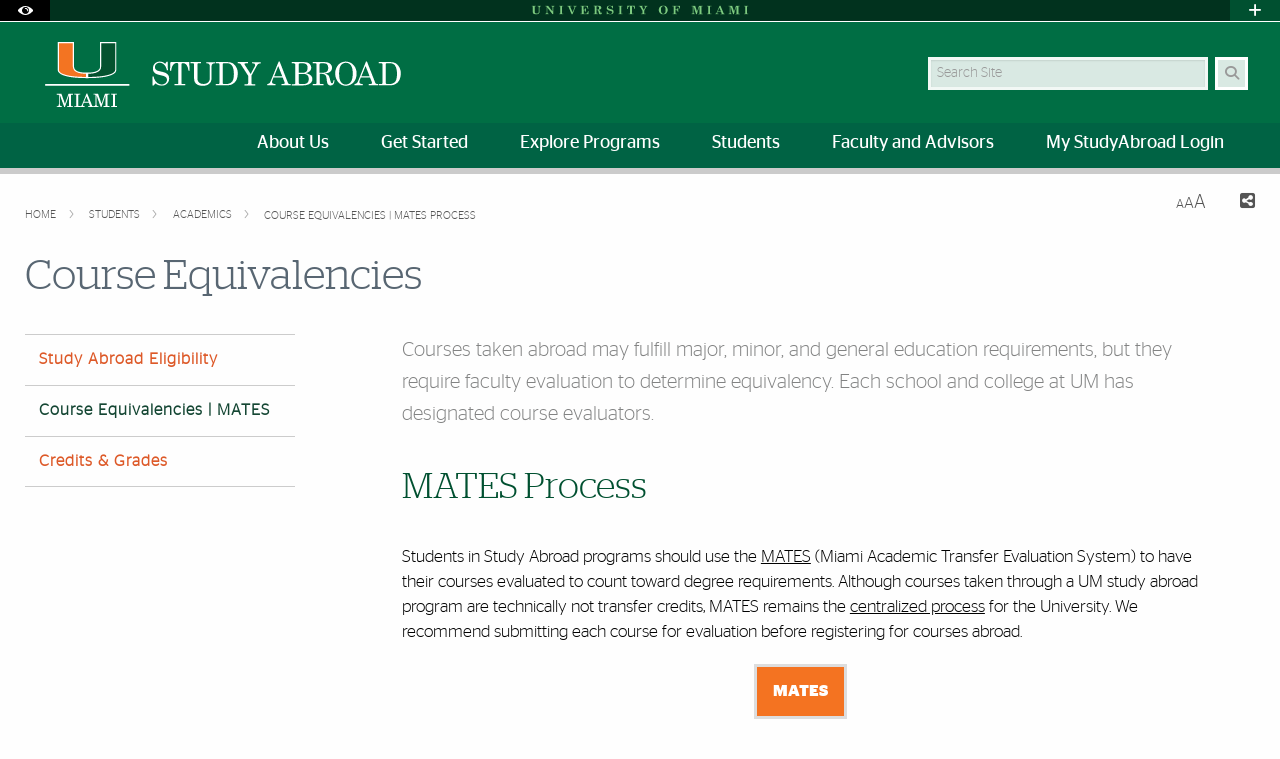

--- FILE ---
content_type: text/html; charset=UTF-8
request_url: https://www.studyabroad.miami.edu/students/academics/course-equivalencies/index.html
body_size: 16436
content:
<!DOCTYPE html>
<html xmlns="http://www.w3.org/1999/xhtml" class="no-js" lang="en">
<head>
<meta charset="utf-8"/>
<meta content="width=device-width, initial-scale=1.0" name="viewport"/>
<meta content="IE=edge" http-equiv="X-UA-Compatible"/><link href="//cdn.miami.edu/_assets-common/images/system/um-icon.ico" rel="icon" type="image/x-icon"/>
<title>Course Equivalencies | Study Abroad | University of Miami </title>
<meta content="Course, Equivalencies, grades" name="keywords"/>
<meta content="Course equivalencies for students heading abroad" name="description"/>
<meta content="Sun, 04 Jan 2026 13:19:17 -0500" name="date"/>
            <meta content="Course Equivalencies | Study Abroad | University of Miami" property="og:title"/>
                <meta content="Course equivalencies for students heading abroad" property="og:description"/>
    <meta content="website" property="og:type"/>
            <meta content="summary" name="twitter:card"/>
    <meta content="https://studyabroad.miami.edu/students/academics/course-equivalencies/index.html" property="og:url"/>

<!-- Google Fonts -->
<link href="//fonts.googleapis.com/css?family=Roboto+Slab:400,700" rel="stylesheet" type="text/css"/><link href="https://fonts.googleapis.com/css?family=Open+Sans:400,300,600,700" rel="stylesheet" type="text/css"/><!-- Font Awesome! Font -->
<script crossorigin="anonymous" src="https://kit.fontawesome.com/3f4f72c343.js"></script>
<link href="//cdn.miami.edu/_assets-common/css/foundation-6.css" rel="stylesheet"/>
<link href="//cdn.miami.edu/_assets-common/css/legacy.css" rel="stylesheet"/>
<link href="//cdn.miami.edu/_assets-common/library/slick/slick-6.css" rel="stylesheet"/><!-- Foundation Icons -->
<link href="//cdn.miami.edu/_assets-common/css/foundation-icons.css" rel="stylesheet"/><!-- Used to display browser unsupported error message -->
<link href="//cdn.miami.edu/_assets-common/library/jreject-master/css/jquery.reject.css" rel="stylesheet"/>
<!-- UM-specific styles -->
<link href="//cdn.miami.edu/_assets-common/css/umiami.css?version=1.7" rel="stylesheet" type="text/css"/>
<link href="//cdn.miami.edu/_assets-common/css/generic.css?version=1.7" rel="stylesheet" type="text/css"/>
<link href="//cdn.miami.edu/_assets-common/library/beautifuldata/beautifuldata.css" rel="stylesheet" type="text/css"/>

<link href="../../../_assets/css/site.css" rel="stylesheet" type="text/css"/>
<link href="../../../_assets/css/theme.css" rel="stylesheet" type="text/css"/>
<!-- Print Styles -->
<link href="//cdn.miami.edu/_assets-common/css/print.css" media="print" rel="stylesheet" type="text/css"/>
<script src="//cdn.miami.edu/_assets-common/js/modernizr.js" type="text/javascript"></script>
<!-- Global site tag (gtag.js) - Google Analytics -->
<script async="async" src="https://www.googletagmanager.com/gtag/js?id=G-S6QMDWTS2K"></script>
<script>
window.dataLayer = window.dataLayer || [];
function gtag(){dataLayer.push(arguments);}
gtag('js', new Date());

gtag('config', 'G-S6QMDWTS2K');
</script>

     
    <!-- Google Tag Manager -->
<script>(function(w,d,s,l,i){w[l]=w[l]||[];w[l].push({'gtm.start':
new Date().getTime(),event:'gtm.js'});var f=d.getElementsByTagName(s)[0],
j=d.createElement(s),dl=l!='dataLayer'?'&l='+l:'';j.async=true;j.src=
'https://www.googletagmanager.com/gtm.js?id='+i+dl;f.parentNode.insertBefore(j,f);
})(window,document,'script','dataLayer','GTM-NRB2QW');</script>
<!-- End Google Tag Manager —>
      

</head>
<!-- Added interior class to to override foundation classes without affecting the homepage -->
<body class="interior">

     
    
<!-- Google Tag Manager (noscript) -->
<noscript><iframe height="0" src="https://www.googletagmanager.com/ns.html?id=GTM-NRB2QW" style="display:none;visibility:hidden" width="0"></iframe></noscript>
<!-- End Google Tag Manager (noscript) -->
      

<div class="contain-to-grid navbar"><!-- Navigation starts here -->
    <div class="small-12 columns fixed" id="nav-wrapper">
    <!-- BEGIN SLIVER -->



<!-- BEGIN ACCESSABILITY TOOLBAR -->

<span data-nosnippet>

<div class="accessibility-toolbar show-for-sr">
	<div class="row">
		<div class="small-12 large-6 columns">
			<ul class="supernav jump-links stagsanslight small-block-grid-" role="menubar">
				<li>
					<span>Accessibility Options:</span>
				</li>
				<li class="show-for-sr" role="none">
					<a href="#accessibility-content" role="menuitem" tabindex="1">Skip to Content</a>
				</li>
				<li class="show-for-sr" role="none">
					<a href="#default-js-input" role="menuitem">Skip to Search</a>
				</li>
				<li class="show-for-sr" role="none">
					<a href="#global_footer" role="menuitem">Skip to footer</a>
				</li>
				<li role="none">
					<a href="https://camnercenter.miami.edu/disability-services/index.html" role="menuitem">Office of Disability Services</a>
				</li>
				<li role="none">
				    <a href="https://camnercenter.miami.edu/disability-services/request-services/index.html" role="menuitem">Request Assistance</a>
				</li>
				<li>
				    <span>305-284-2374</span>
				</li>
			</ul>
        </div>
    	<div class="small-12 large-6 columns end">
    		<ul class="supernav stagsanslight small-block-grid- right" id="color-toggle" role="menubar">
    			<li>
    				<span>Display:</span>
    			</li>
    			<li role="none">
    				<a class="button default selected" href="#" role="menuitem">Default</a>
    			</li>
    			<li role="none">
    				<a class="button contrast" href="//cdn.miami.edu/_assets-common/css/contrast.css" role="menuitem">High Contrast</a>
    			</li>
    		</ul>
    	</div>
	</div>
</div>

</span>

<!-- END Accessbility Toolbar -->
<div class="row slivernav show-for-large">
    <div class="small-1 columns sliverbutton accessibility">
		<button aria-label="Open Accessibility Options" class="sliverlink" id="accessibility-toggle-large" title="Open Accessibility Options">
		<i class="custom-eye open" data-close="close" data-open="open"></i>
		</button>
	</div>
    <div class="small-1 columns right sliverbutton toggle">
		<button aria-label="Open University Quick Links Menu" class="sliverlink" id="sliver-toggle-large">
			<i class="fa fa-plus" data-close="fa-minus" data-open="fa-plus"></i>
		</button>
	 </div>


<div class="large-10 xlarge-centered columns topsliver">
   <div class="row umname umnameLarge" id="umnametop">
    <div class="small-12 columns">
  <div class="um-svg"> <a href="https://www.miami.edu/">
              <svg xmlns="http://www.w3.org/2000/svg" aria-labelledby="sliverLogoSmallTitle sliverLogoSmallDesc" enable-background="new 0 0 220 10" id="sliverLogoSmall" role="img" style="height: 10px;" version="1.1" viewBox="0 0 220 10" x="0px" xml:space="preserve" xmlns:xlink="http://www.w3.org/1999/xlink" y="0px">
                <title id="sliverLogoSmallTitle">University of Miami</title>
                <desc id="sliverLogoSmallDesc">Simple text logo for University of Miami</desc>
                <g>
                  <defs>
                    <rect height="9.1" id="sliverLogoSmallRect" width="216.8" x="1.6" y="0.5"/>
                  </defs>
                  <clipPath id="sliverLogoSmallClip">
                    <use overflow="visible" xlink:href="#sliverLogoSmallRect"/>
                  </clipPath>
                  <path class="sliver-logo" clip-path="url(#sliverLogoSmallClip)" d="M214,1.2h0.8c0.2,0,0.3,0,0.4,0.1c0.1,0.1,0.1,0.2,0.1,0.4v6.6   c0,0.2,0,0.3-0.1,0.3c-0.1,0.1-0.3,0.1-0.5,0.1H214v0.5h4.4V8.8h-0.7c-0.2,0-0.4,0-0.5-0.1c-0.1-0.1-0.1-0.2-0.1-0.3V1.6   c0-0.1,0-0.2,0.1-0.3c0.1-0.1,0.2-0.1,0.4-0.1h0.8V0.7H214V1.2z M198.5,1.2h0.7c0.2,0,0.4,0,0.5,0.1s0.1,0.2,0.1,0.5v5.6   c0,0.4-0.1,0.7-0.3,1c-0.2,0.2-0.5,0.4-0.9,0.4v0.5h3.2V8.8c-0.4,0-0.8-0.2-1-0.4c-0.2-0.2-0.3-0.5-0.3-0.9V1.2l2.7,8.2h0.5   l2.8-8.1v7.1c0,0.2,0,0.3-0.1,0.4c-0.1,0.1-0.2,0.1-0.3,0.1h-0.8v0.5h4.4V8.8h-0.7c-0.2,0-0.4,0-0.5-0.1c-0.1-0.1-0.1-0.2-0.1-0.3   V1.7c0-0.2,0-0.3,0.1-0.4c0.1-0.1,0.2-0.1,0.4-0.1h0.8V0.7h-3.6l-2,5.9l-2-5.9h-3.5V1.2z M190.8,6H188l1.4-3.3L190.8,6z M189.7,0.5   l-3.1,7.4c-0.1,0.3-0.3,0.5-0.5,0.7c-0.2,0.1-0.3,0.2-0.6,0.2h-0.2v0.5h3.3V8.8h-0.3c-0.3,0-0.6-0.1-0.8-0.2s-0.3-0.4-0.3-0.6   c0-0.1,0.1-0.4,0.2-0.7l0.3-0.7h3.2l0.7,1.6c0,0.1,0.1,0.2,0.1,0.3c0,0.1-0.1,0.2-0.2,0.3c-0.1,0.1-0.3,0.1-0.6,0.1h-0.4v0.5h4.1   V8.8h-0.3c-0.2,0-0.3,0-0.4-0.1c-0.1-0.1-0.2-0.2-0.3-0.4l-3.2-7.8H189.7z M177,1.2h0.8c0.2,0,0.3,0,0.4,0.1s0.1,0.2,0.1,0.4v6.6   c0,0.2,0,0.3-0.1,0.3c-0.1,0.1-0.3,0.1-0.5,0.1H177v0.5h4.4V8.8h-0.7c-0.2,0-0.4,0-0.5-0.1c-0.1-0.1-0.1-0.2-0.1-0.3V1.6   c0-0.1,0-0.2,0.1-0.3c0.1-0.1,0.2-0.1,0.4-0.1h0.8V0.7H177V1.2z M161.5,1.2h0.7c0.2,0,0.4,0,0.5,0.1c0.1,0.1,0.1,0.2,0.1,0.5v5.6   c0,0.4-0.1,0.7-0.3,1c-0.2,0.2-0.5,0.4-0.9,0.4v0.5h3.2V8.8c-0.4,0-0.8-0.2-1-0.4c-0.2-0.2-0.3-0.5-0.3-0.9V1.2l2.7,8.2h0.5   l2.8-8.1v7.1c0,0.2,0,0.3-0.1,0.4c-0.1,0.1-0.2,0.1-0.3,0.1h-0.8v0.5h4.4V8.8h-0.7c-0.2,0-0.4,0-0.5-0.1c-0.1-0.1-0.1-0.2-0.1-0.3   V1.7c0-0.2,0-0.3,0.1-0.4c0.1-0.1,0.2-0.1,0.4-0.1h0.8V0.7h-3.6l-2,5.9l-2-5.9h-3.5V1.2z M142.4,1.2h0.6c0.3,0,0.5,0,0.6,0.1   c0.1,0.1,0.1,0.2,0.1,0.4v6.6c0,0.1,0,0.3-0.1,0.4c-0.1,0.1-0.2,0.1-0.4,0.1h-0.8v0.5h4.6V8.8h-0.8c-0.2,0-0.3-0.1-0.5-0.2   c-0.1-0.1-0.1-0.2-0.1-0.4V5.1h0.6c0.3,0,0.5,0.1,0.8,0.2c0.2,0.1,0.4,0.3,0.5,0.6c0.1,0.2,0.2,0.6,0.2,1h0.5v-4h-0.5   C147.5,4,147,4.6,146,4.6h-0.5V1.7c0-0.1,0-0.3,0.1-0.3c0.1-0.1,0.2-0.1,0.4-0.1h1.3c0.7,0,1.2,0.2,1.6,0.5c0.3,0.4,0.6,1,0.6,1.9   h0.5l-0.1-3h-7.6V1.2z M134.5,1.4c0.4,0.3,0.6,0.6,0.8,1.2c0.2,0.5,0.3,1.3,0.3,2.3c0,1.5-0.2,2.5-0.6,3.1s-1,0.9-1.7,0.9   c-0.5,0-0.9-0.1-1.2-0.4c-0.4-0.3-0.6-0.7-0.8-1.2C131,6.8,130.9,6,130.9,5c0-1,0.1-1.8,0.3-2.3c0.2-0.6,0.5-1,0.8-1.2   c0.3-0.3,0.7-0.4,1.2-0.4C133.7,1,134.1,1.2,134.5,1.4 M130.1,1.7c-0.8,0.9-1.3,1.9-1.3,3.3c0,0.9,0.2,1.7,0.6,2.3   c0.4,0.7,0.9,1.2,1.6,1.6c0.7,0.4,1.4,0.6,2.2,0.6c1.3,0,2.3-0.4,3.2-1.3c0.8-0.9,1.3-2,1.3-3.3c0-0.9-0.2-1.6-0.6-2.3   s-0.9-1.2-1.6-1.6c-0.7-0.4-1.4-0.6-2.3-0.6C132,0.5,130.9,0.9,130.1,1.7 M108.9,1.2h0.2c0.2,0,0.5,0,0.6,0.1   c0.2,0.1,0.3,0.3,0.5,0.5l2.3,4v2.4c0,0.2,0,0.3-0.1,0.4c-0.1,0.1-0.2,0.1-0.4,0.1H111v0.5h4.7V8.8h-0.9c-0.2,0-0.3,0-0.4-0.1   s-0.1-0.2-0.1-0.4V5.6l1.7-3.4c0.2-0.3,0.4-0.6,0.6-0.7c0.2-0.1,0.5-0.2,0.9-0.2V0.7h-3.4v0.5h0.3c0.3,0,0.5,0.1,0.6,0.2   c0.1,0.1,0.2,0.3,0.2,0.5c0,0.2-0.1,0.4-0.2,0.6L113.9,5l-1.8-3.1c-0.1-0.1-0.1-0.2-0.1-0.3c0-0.1,0-0.2,0.1-0.2s0.2-0.1,0.4-0.1   h0.6V0.7h-4.3V1.2z M97.1,4h0.5c0.4-1.8,1-2.7,2-2.7c0.2,0,0.3,0,0.4,0.1c0.1,0.1,0.1,0.2,0.1,0.3v6.7c0,0.1,0,0.2-0.1,0.3   c-0.1,0.1-0.2,0.1-0.3,0.1h-0.9v0.5h4.6V8.8h-1c-0.1,0-0.2,0-0.3-0.1S102,8.5,102,8.4V1.7c0-0.1,0-0.2,0.1-0.3   c0.1-0.1,0.2-0.1,0.4-0.1c0.3,0,0.6,0.1,0.8,0.2c0.3,0.2,0.5,0.4,0.7,0.8c0.2,0.4,0.4,0.9,0.5,1.6h0.5l-0.2-3.3h-7.6L97.1,4z    M88.2,1.2H89c0.2,0,0.3,0,0.4,0.1c0.1,0.1,0.1,0.2,0.1,0.4v6.6c0,0.2,0,0.3-0.1,0.3c-0.1,0.1-0.3,0.1-0.5,0.1h-0.7v0.5h4.4V8.8   h-0.7c-0.2,0-0.4,0-0.5-0.1c-0.1-0.1-0.1-0.2-0.1-0.3V1.6c0-0.1,0-0.2,0.1-0.3c0.1-0.1,0.2-0.1,0.4-0.1h0.8V0.7h-4.4V1.2z    M79.7,0.5c-0.9,0-1.6,0.2-2.1,0.7c-0.5,0.5-0.8,1.1-0.8,1.9c0,0.5,0.1,0.9,0.3,1.2c0.2,0.3,0.5,0.6,0.9,0.8c0.4,0.2,1.1,0.4,2,0.7   c0.7,0.2,1.2,0.3,1.3,0.3c0.3,0.1,0.6,0.3,0.7,0.5c0.2,0.2,0.2,0.5,0.2,0.8c0,0.4-0.2,0.8-0.5,1.1S80.9,9,80.3,9   c-1.6,0-2.6-0.9-3.1-2.7h-0.5v3.2h0.4l0.7-0.9c0.7,0.6,1.6,0.9,2.5,0.9c1,0,1.8-0.3,2.5-0.9c0.6-0.5,0.8-1.1,0.8-1.9   c0-0.5-0.1-1-0.4-1.4C82.9,5,82.5,4.7,82,4.5c-0.3-0.1-0.9-0.3-1.7-0.5c-0.7-0.1-1.2-0.3-1.5-0.4c-0.3-0.1-0.5-0.3-0.6-0.5   C78,2.9,78,2.7,78,2.4c0-0.4,0.2-0.7,0.5-1C78.8,1.1,79.2,1,79.7,1c0.6,0,1.2,0.2,1.7,0.6c0.5,0.4,0.9,1.1,1.2,1.9h0.5l-0.1-3h-0.4   l-0.5,0.8C81.4,0.8,80.6,0.5,79.7,0.5 M66.5,1.9c0-0.3,0-0.5,0.1-0.5s0.3-0.1,0.7-0.1c0.7,0,1.2,0.1,1.4,0.4   c0.3,0.3,0.4,0.7,0.4,1.2c0,0.6-0.1,1-0.4,1.3c-0.4,0.3-0.9,0.5-1.5,0.5h-0.7V1.9z M63.5,1.2h0.7c0.2,0,0.3,0,0.4,0.1   s0.1,0.2,0.1,0.4v6.5c0,0.2,0,0.3-0.1,0.4c-0.1,0.1-0.2,0.1-0.4,0.1h-0.7v0.5h4.4V8.8h-0.8c-0.2,0-0.3,0-0.4-0.1   c-0.1-0.1-0.1-0.2-0.1-0.3V5.1h0.6c0.3,0,0.5,0.1,0.7,0.2c0.2,0.1,0.3,0.3,0.4,0.6s0.2,0.7,0.4,1.5c0.1,0.6,0.2,1,0.3,1.2   c0.1,0.3,0.3,0.5,0.5,0.7c0.2,0.2,0.5,0.2,0.9,0.2c0.5,0,0.9-0.2,1.2-0.5c0.3-0.3,0.4-0.8,0.5-1.6h-0.5c-0.1,0.7-0.2,1-0.5,1   c-0.1,0-0.2,0-0.3-0.1c-0.1-0.1-0.2-0.3-0.3-0.7C70.4,7,70.2,6.5,70,6c-0.2-0.3-0.4-0.6-0.6-0.7c-0.2-0.2-0.6-0.3-1-0.4   c0.9-0.1,1.6-0.3,2-0.6c0.6-0.4,0.9-0.9,0.9-1.5c0-0.4-0.1-0.8-0.3-1.1c-0.2-0.3-0.6-0.6-1-0.8c-0.5-0.2-1.1-0.3-1.8-0.3h-4.5V1.2z    M50.5,1.2h0.7c0.2,0,0.4,0,0.5,0.1c0.1,0.1,0.1,0.2,0.1,0.3v6.7c0,0.2,0,0.3-0.1,0.4c-0.1,0.1-0.2,0.1-0.4,0.1h-0.8v0.5h7.9   L58.5,6h-0.5c-0.1,0.9-0.4,1.6-0.8,2.1c-0.5,0.5-1,0.7-1.8,0.7h-1c-0.2,0-0.4,0-0.5-0.1c-0.1-0.1-0.1-0.2-0.1-0.3V5.2H54   c0.5,0,0.9,0.1,1.2,0.4c0.3,0.3,0.4,0.7,0.4,1.4h0.5V3h-0.5c0,0.6-0.2,1-0.5,1.3c-0.3,0.3-0.6,0.4-1.1,0.4h-0.4v-3   c0-0.1,0-0.2,0.1-0.3c0.1-0.1,0.2-0.1,0.4-0.1h1.2c0.5,0,0.9,0.1,1.2,0.2c0.3,0.2,0.5,0.4,0.7,0.7c0.2,0.3,0.3,0.8,0.5,1.5h0.5   l-0.2-3h-7.5V1.2z M37.2,1.2h0.2c0.3,0,0.5,0,0.7,0.1c0.1,0.1,0.3,0.3,0.4,0.5l3.2,7.7h0.7l2.9-7.3c0.2-0.4,0.3-0.6,0.5-0.8   c0.2-0.1,0.4-0.2,0.6-0.2h0.3V0.7h-3.4v0.5h0.4c0.3,0,0.5,0.1,0.7,0.2c0.1,0.1,0.2,0.3,0.2,0.6c0,0.3-0.1,0.5-0.2,0.8l-1.8,4.5   L40.3,2c-0.1-0.2-0.1-0.4-0.1-0.5c0-0.1,0.1-0.2,0.2-0.2c0.1-0.1,0.3-0.1,0.6-0.1h0.5V0.7h-4.2V1.2z M28.9,1.2h0.8   c0.2,0,0.3,0,0.4,0.1c0.1,0.1,0.1,0.2,0.1,0.4v6.6c0,0.2,0,0.3-0.1,0.3c-0.1,0.1-0.3,0.1-0.5,0.1h-0.7v0.5h4.4V8.8h-0.7   c-0.2,0-0.4,0-0.5-0.1C32,8.6,32,8.5,32,8.3V1.6c0-0.1,0-0.2,0.1-0.3c0.1-0.1,0.2-0.1,0.4-0.1h0.8V0.7h-4.4V1.2z M15.3,1.2h0.4   c0.4,0,0.7,0.2,1,0.5v5.6c0,0.4-0.1,0.8-0.4,1.1c-0.2,0.3-0.5,0.4-0.9,0.4h-0.2v0.5h3.5V8.8h-0.1c-0.4,0-0.7-0.1-0.9-0.4   c-0.2-0.2-0.4-0.6-0.4-1.2V2.5l5.3,6.8h0.7V2.6c0-0.4,0.1-0.7,0.3-1c0.2-0.2,0.5-0.3,0.9-0.4V0.7h-3.2v0.5c0.4,0,0.7,0.2,1,0.4   c0.2,0.2,0.3,0.6,0.3,1v4L18,0.7h-2.7V1.2z M1.6,1.2h0.6c0.2,0,0.4,0,0.5,0.1c0.1,0.1,0.1,0.2,0.1,0.5v4.9c0,0.6,0.1,1.1,0.3,1.5   c0.2,0.4,0.6,0.7,1.2,0.9c0.6,0.2,1.2,0.4,1.9,0.4c1,0,1.9-0.3,2.5-0.8c0.6-0.5,0.9-1.3,0.9-2.1v-4c0-0.4,0.1-0.7,0.3-1   c0.2-0.3,0.4-0.4,0.8-0.4h0.2V0.7H7.6v0.5h0.1c0.4,0,0.6,0.1,0.8,0.4c0.2,0.2,0.3,0.6,0.3,1.1v3.7c0,0.5-0.1,0.9-0.3,1.3   C8.5,7.9,8.2,8.2,8,8.3C7.6,8.5,7.2,8.6,6.7,8.6c-0.6,0-1.1-0.2-1.5-0.5C4.9,7.7,4.7,7.2,4.7,6.5V1.7c0-0.2,0-0.3,0.1-0.4   c0.1-0.1,0.2-0.1,0.3-0.1H6V0.7H1.6V1.2z" fill="#1F7C47"/>
                </g>
              </svg>
              </a> </div>
    </div>
</div>

<div class="row drawer drawerLarge hide">
<div class="small-6 large-8 xlarge-7 large-offset-0-25 columns show-for-large" id="sliver">
    <ul class="dropdown menu stagsanslight supernav1" data-dropdown-menu="" id="" role="menubar">

                                        
                       <li class="" role="menuitem">
                                     <a href="https://welcome.miami.edu/apply-now/index.html"><span class="postfix radius umsliverbtn sliverbtn stagsansbold green-bg button">Apply</span></a>
                    </li>
                                          
                                        
                       
        <li class="" role="menuitem">
                                    <a href="https://welcome.miami.edu/about-um/index.html">About UM</a>
                    </li>
       
        
                                          
                       
        <li class="" role="menuitem">
                                    <a href="https://welcome.miami.edu/give-to-um">Give to UM</a>
                    </li>
       
        
                                          
                       <li class="" role="menuitem">
                                    <a class="um_dropdown" href="https://welcome.miami.edu/academics/schools-and-colleges/index.html">Schools <span class="fa fa-caret-down"></span></a>
                                            <ul class="menu f-dropdown-schools hide-on-load" id="schools" role="menu">
                                                <li role="menuitem">
                                    <a href="https://arc.miami.edu/index.html">School of Architecture</a>
                        </li>
                    <li role="menuitem">
                                    <a href="https://as.miami.edu/index.html">College of Arts and Sciences</a>
                        </li>
                    <li role="menuitem">
                                    <a href="https://herbert.miami.edu/index.html">Miami Herbert Business School</a>
                        </li>
                    <li role="menuitem">
                                    <a href="https://com.miami.edu">School of Communication</a>
                        </li>
                    <li role="menuitem">
                                    <a href="https://edu.miami.edu/index.html">School of Education and Human Development</a>
                        </li>
                    <li role="menuitem">
                                    <a href="https://www.coe.miami.edu">College of Engineering</a>
                        </li>
                    <li role="menuitem">
                                    <a href="https://law.miami.edu/index.html">School of Law</a>
                        </li>
                    <li role="menuitem">
                                    <a href="https://earth.miami.edu/index.html">Rosenstiel School of Marine, Atmospheric, and Earth Science</a>
                        </li>
                    <li role="menuitem">
                                    <a href="https://med.miami.edu">Miller School of Medicine</a>
                        </li>
                    <li role="menuitem">
                                    <a href="https://frost.miami.edu/index.html">Frost School of Music</a>
                        </li>
                    <li role="menuitem">
                                    <a href="https://sonhs.miami.edu">School of Nursing and Health Studies</a>
                        </li>
                    <li role="menuitem">
                                    <a href="https://grad.miami.edu/index.html">The Graduate School</a>
                        </li>
                    <li role="menuitem">
                                    <a href="https://dcie.miami.edu/index.html">Division of Continuing and International Education</a>
                        </li>
        </ul>
    </li>
                                      
                       
        <li class="" role="menuitem">
                                    <a href="https://alumni.miami.edu/index.html">Alumni</a>
                    </li>
       
        
                                          
                                        
                                        
                                        
                                        
                                        
                                        
                                        
        
 </ul>
</div>
<div class="small-5 large-4 large-offset-neg-0-25 columns show-for-large" id="sliver-right">
<ul class="dropdown menu stagsanslight right" data-alignment="right" data-dropdown-menu="" role="menubar">
                
          
          
          
          
          
          
                                                    <li class="umsearchfield-li" id="default-js-input">
                    <form action="/search/search-results.html" class="">
                        <input name="resTemp" type="hidden" value="/search/search-results.html"/>
                        <input name="domain" type="hidden" value="[ref-url]"/>
                        <input name="client" type="hidden" value="default_frontend"/>
                        <label class="show-for-sr" for="sliverRightSearch">Search</label>
                        <input class="umsearchfield alpha25" id="sliverRightSearch" name="q" placeholder="Search" type="text"/>
                        <span class="umsearchbtn-li">
                         <button aria-label="Search" class="postfix radius umsearchbtn alpha25 fa fa-search"></button>
                        </span>
                        <br class="clear hide-for-medium"/>
                    </form>
        </li>
                                  
          
          
          
          
          
          
                     <li class="" role="menuitem">
                                    <a class="um_dropdown" href="https://welcome.miami.edu/tools/index.html">Tools <span class="fa fa-caret-down"></span></a>
                                            <ul class="menu submenu hide-on-load" id="tools" role="menu">
                                                    <li role="menuitem">
                                                            <a href="https://people.miami.edu/index.html">People Search</a>
                                        </li>
                                    <li role="menuitem">
                                                            <a href="https://www.miami.edu/class-search">Class Search</a>
                                        </li>
                                    <li role="menuitem">
                                                            <a href="https://it.miami.edu/help/">IT Help and Support</a>
                                        </li>
                                    <li role="menuitem">
                                                            <a href="https://canelink.miami.edu">CaneLink</a>
                                        </li>
                                    <li role="menuitem">
                                                            <a href="https://myum.miami.edu/index.html">myUM</a>
                                        </li>
                                    <li role="menuitem">
                                                            <a href="https://workday.miami.edu">Workday</a>
                                        </li>
                                    <li role="menuitem">
                                                            <a href="https://courses.miami.edu">Blackboard</a>
                                        </li>
                                    <li role="menuitem">
                                                            <a href="https://careers.miami.edu/">Employment</a>
                                        </li>
                                    <li role="menuitem">
                                                            <a href="https://www.miami.edu/privacy">Privacy Statement</a>
                                        </li>
                                </ul>
        </li>
                         
    </ul>
</div>
</div>
</div>
</div>
<!-- End Large Viewports -->
<div class="row slivernav hide-for-large">
    <div class="small-2 columns sliverbutton accessibility">
		<button aria-label="Open Accessibility Options" class="sliverlink" id="accessibility-toggle-small" title="Open Accessibility Options">
		<i class="custom-eye open" data-close="close" data-open="open"></i>
		</button>
	</div>
    <div class="small-2 columns right sliverbutton toggle">
		<button aria-label="Open University Quick Links Menu" class="sliverlink" id="sliver-toggle-small">
		    <i class="fa fa-plus" data-close="fa-minus" data-open="fa-plus"></i>
	    </button>
	 </div>
<div class="small-8 columns topsliver">
<div class="row umname">
    <div class="small-12 columns">
  <div class="um-svg"> <a href="https://www.miami.edu/">
              <svg xmlns="http://www.w3.org/2000/svg" aria-labelledby="sliverLogoSmallTitle sliverLogoSmallDesc" enable-background="new 0 0 220 10" id="sliverLogoSmall" role="img" style="height: 10px;" version="1.1" viewBox="0 0 220 10" x="0px" xml:space="preserve" xmlns:xlink="http://www.w3.org/1999/xlink" y="0px">
                <title id="sliverLogoSmallTitle">University of Miami</title>
                <desc id="sliverLogoSmallDesc">Simple text logo for University of Miami</desc>
                <g>
                  <defs>
                    <rect height="9.1" id="sliverLogoSmallRect" width="216.8" x="1.6" y="0.5"/>
                  </defs>
                  <clipPath id="sliverLogoSmallClip">
                    <use overflow="visible" xlink:href="#sliverLogoSmallRect"/>
                  </clipPath>
                  <path class="sliver-logo" clip-path="url(#sliverLogoSmallClip)" d="M214,1.2h0.8c0.2,0,0.3,0,0.4,0.1c0.1,0.1,0.1,0.2,0.1,0.4v6.6   c0,0.2,0,0.3-0.1,0.3c-0.1,0.1-0.3,0.1-0.5,0.1H214v0.5h4.4V8.8h-0.7c-0.2,0-0.4,0-0.5-0.1c-0.1-0.1-0.1-0.2-0.1-0.3V1.6   c0-0.1,0-0.2,0.1-0.3c0.1-0.1,0.2-0.1,0.4-0.1h0.8V0.7H214V1.2z M198.5,1.2h0.7c0.2,0,0.4,0,0.5,0.1s0.1,0.2,0.1,0.5v5.6   c0,0.4-0.1,0.7-0.3,1c-0.2,0.2-0.5,0.4-0.9,0.4v0.5h3.2V8.8c-0.4,0-0.8-0.2-1-0.4c-0.2-0.2-0.3-0.5-0.3-0.9V1.2l2.7,8.2h0.5   l2.8-8.1v7.1c0,0.2,0,0.3-0.1,0.4c-0.1,0.1-0.2,0.1-0.3,0.1h-0.8v0.5h4.4V8.8h-0.7c-0.2,0-0.4,0-0.5-0.1c-0.1-0.1-0.1-0.2-0.1-0.3   V1.7c0-0.2,0-0.3,0.1-0.4c0.1-0.1,0.2-0.1,0.4-0.1h0.8V0.7h-3.6l-2,5.9l-2-5.9h-3.5V1.2z M190.8,6H188l1.4-3.3L190.8,6z M189.7,0.5   l-3.1,7.4c-0.1,0.3-0.3,0.5-0.5,0.7c-0.2,0.1-0.3,0.2-0.6,0.2h-0.2v0.5h3.3V8.8h-0.3c-0.3,0-0.6-0.1-0.8-0.2s-0.3-0.4-0.3-0.6   c0-0.1,0.1-0.4,0.2-0.7l0.3-0.7h3.2l0.7,1.6c0,0.1,0.1,0.2,0.1,0.3c0,0.1-0.1,0.2-0.2,0.3c-0.1,0.1-0.3,0.1-0.6,0.1h-0.4v0.5h4.1   V8.8h-0.3c-0.2,0-0.3,0-0.4-0.1c-0.1-0.1-0.2-0.2-0.3-0.4l-3.2-7.8H189.7z M177,1.2h0.8c0.2,0,0.3,0,0.4,0.1s0.1,0.2,0.1,0.4v6.6   c0,0.2,0,0.3-0.1,0.3c-0.1,0.1-0.3,0.1-0.5,0.1H177v0.5h4.4V8.8h-0.7c-0.2,0-0.4,0-0.5-0.1c-0.1-0.1-0.1-0.2-0.1-0.3V1.6   c0-0.1,0-0.2,0.1-0.3c0.1-0.1,0.2-0.1,0.4-0.1h0.8V0.7H177V1.2z M161.5,1.2h0.7c0.2,0,0.4,0,0.5,0.1c0.1,0.1,0.1,0.2,0.1,0.5v5.6   c0,0.4-0.1,0.7-0.3,1c-0.2,0.2-0.5,0.4-0.9,0.4v0.5h3.2V8.8c-0.4,0-0.8-0.2-1-0.4c-0.2-0.2-0.3-0.5-0.3-0.9V1.2l2.7,8.2h0.5   l2.8-8.1v7.1c0,0.2,0,0.3-0.1,0.4c-0.1,0.1-0.2,0.1-0.3,0.1h-0.8v0.5h4.4V8.8h-0.7c-0.2,0-0.4,0-0.5-0.1c-0.1-0.1-0.1-0.2-0.1-0.3   V1.7c0-0.2,0-0.3,0.1-0.4c0.1-0.1,0.2-0.1,0.4-0.1h0.8V0.7h-3.6l-2,5.9l-2-5.9h-3.5V1.2z M142.4,1.2h0.6c0.3,0,0.5,0,0.6,0.1   c0.1,0.1,0.1,0.2,0.1,0.4v6.6c0,0.1,0,0.3-0.1,0.4c-0.1,0.1-0.2,0.1-0.4,0.1h-0.8v0.5h4.6V8.8h-0.8c-0.2,0-0.3-0.1-0.5-0.2   c-0.1-0.1-0.1-0.2-0.1-0.4V5.1h0.6c0.3,0,0.5,0.1,0.8,0.2c0.2,0.1,0.4,0.3,0.5,0.6c0.1,0.2,0.2,0.6,0.2,1h0.5v-4h-0.5   C147.5,4,147,4.6,146,4.6h-0.5V1.7c0-0.1,0-0.3,0.1-0.3c0.1-0.1,0.2-0.1,0.4-0.1h1.3c0.7,0,1.2,0.2,1.6,0.5c0.3,0.4,0.6,1,0.6,1.9   h0.5l-0.1-3h-7.6V1.2z M134.5,1.4c0.4,0.3,0.6,0.6,0.8,1.2c0.2,0.5,0.3,1.3,0.3,2.3c0,1.5-0.2,2.5-0.6,3.1s-1,0.9-1.7,0.9   c-0.5,0-0.9-0.1-1.2-0.4c-0.4-0.3-0.6-0.7-0.8-1.2C131,6.8,130.9,6,130.9,5c0-1,0.1-1.8,0.3-2.3c0.2-0.6,0.5-1,0.8-1.2   c0.3-0.3,0.7-0.4,1.2-0.4C133.7,1,134.1,1.2,134.5,1.4 M130.1,1.7c-0.8,0.9-1.3,1.9-1.3,3.3c0,0.9,0.2,1.7,0.6,2.3   c0.4,0.7,0.9,1.2,1.6,1.6c0.7,0.4,1.4,0.6,2.2,0.6c1.3,0,2.3-0.4,3.2-1.3c0.8-0.9,1.3-2,1.3-3.3c0-0.9-0.2-1.6-0.6-2.3   s-0.9-1.2-1.6-1.6c-0.7-0.4-1.4-0.6-2.3-0.6C132,0.5,130.9,0.9,130.1,1.7 M108.9,1.2h0.2c0.2,0,0.5,0,0.6,0.1   c0.2,0.1,0.3,0.3,0.5,0.5l2.3,4v2.4c0,0.2,0,0.3-0.1,0.4c-0.1,0.1-0.2,0.1-0.4,0.1H111v0.5h4.7V8.8h-0.9c-0.2,0-0.3,0-0.4-0.1   s-0.1-0.2-0.1-0.4V5.6l1.7-3.4c0.2-0.3,0.4-0.6,0.6-0.7c0.2-0.1,0.5-0.2,0.9-0.2V0.7h-3.4v0.5h0.3c0.3,0,0.5,0.1,0.6,0.2   c0.1,0.1,0.2,0.3,0.2,0.5c0,0.2-0.1,0.4-0.2,0.6L113.9,5l-1.8-3.1c-0.1-0.1-0.1-0.2-0.1-0.3c0-0.1,0-0.2,0.1-0.2s0.2-0.1,0.4-0.1   h0.6V0.7h-4.3V1.2z M97.1,4h0.5c0.4-1.8,1-2.7,2-2.7c0.2,0,0.3,0,0.4,0.1c0.1,0.1,0.1,0.2,0.1,0.3v6.7c0,0.1,0,0.2-0.1,0.3   c-0.1,0.1-0.2,0.1-0.3,0.1h-0.9v0.5h4.6V8.8h-1c-0.1,0-0.2,0-0.3-0.1S102,8.5,102,8.4V1.7c0-0.1,0-0.2,0.1-0.3   c0.1-0.1,0.2-0.1,0.4-0.1c0.3,0,0.6,0.1,0.8,0.2c0.3,0.2,0.5,0.4,0.7,0.8c0.2,0.4,0.4,0.9,0.5,1.6h0.5l-0.2-3.3h-7.6L97.1,4z    M88.2,1.2H89c0.2,0,0.3,0,0.4,0.1c0.1,0.1,0.1,0.2,0.1,0.4v6.6c0,0.2,0,0.3-0.1,0.3c-0.1,0.1-0.3,0.1-0.5,0.1h-0.7v0.5h4.4V8.8   h-0.7c-0.2,0-0.4,0-0.5-0.1c-0.1-0.1-0.1-0.2-0.1-0.3V1.6c0-0.1,0-0.2,0.1-0.3c0.1-0.1,0.2-0.1,0.4-0.1h0.8V0.7h-4.4V1.2z    M79.7,0.5c-0.9,0-1.6,0.2-2.1,0.7c-0.5,0.5-0.8,1.1-0.8,1.9c0,0.5,0.1,0.9,0.3,1.2c0.2,0.3,0.5,0.6,0.9,0.8c0.4,0.2,1.1,0.4,2,0.7   c0.7,0.2,1.2,0.3,1.3,0.3c0.3,0.1,0.6,0.3,0.7,0.5c0.2,0.2,0.2,0.5,0.2,0.8c0,0.4-0.2,0.8-0.5,1.1S80.9,9,80.3,9   c-1.6,0-2.6-0.9-3.1-2.7h-0.5v3.2h0.4l0.7-0.9c0.7,0.6,1.6,0.9,2.5,0.9c1,0,1.8-0.3,2.5-0.9c0.6-0.5,0.8-1.1,0.8-1.9   c0-0.5-0.1-1-0.4-1.4C82.9,5,82.5,4.7,82,4.5c-0.3-0.1-0.9-0.3-1.7-0.5c-0.7-0.1-1.2-0.3-1.5-0.4c-0.3-0.1-0.5-0.3-0.6-0.5   C78,2.9,78,2.7,78,2.4c0-0.4,0.2-0.7,0.5-1C78.8,1.1,79.2,1,79.7,1c0.6,0,1.2,0.2,1.7,0.6c0.5,0.4,0.9,1.1,1.2,1.9h0.5l-0.1-3h-0.4   l-0.5,0.8C81.4,0.8,80.6,0.5,79.7,0.5 M66.5,1.9c0-0.3,0-0.5,0.1-0.5s0.3-0.1,0.7-0.1c0.7,0,1.2,0.1,1.4,0.4   c0.3,0.3,0.4,0.7,0.4,1.2c0,0.6-0.1,1-0.4,1.3c-0.4,0.3-0.9,0.5-1.5,0.5h-0.7V1.9z M63.5,1.2h0.7c0.2,0,0.3,0,0.4,0.1   s0.1,0.2,0.1,0.4v6.5c0,0.2,0,0.3-0.1,0.4c-0.1,0.1-0.2,0.1-0.4,0.1h-0.7v0.5h4.4V8.8h-0.8c-0.2,0-0.3,0-0.4-0.1   c-0.1-0.1-0.1-0.2-0.1-0.3V5.1h0.6c0.3,0,0.5,0.1,0.7,0.2c0.2,0.1,0.3,0.3,0.4,0.6s0.2,0.7,0.4,1.5c0.1,0.6,0.2,1,0.3,1.2   c0.1,0.3,0.3,0.5,0.5,0.7c0.2,0.2,0.5,0.2,0.9,0.2c0.5,0,0.9-0.2,1.2-0.5c0.3-0.3,0.4-0.8,0.5-1.6h-0.5c-0.1,0.7-0.2,1-0.5,1   c-0.1,0-0.2,0-0.3-0.1c-0.1-0.1-0.2-0.3-0.3-0.7C70.4,7,70.2,6.5,70,6c-0.2-0.3-0.4-0.6-0.6-0.7c-0.2-0.2-0.6-0.3-1-0.4   c0.9-0.1,1.6-0.3,2-0.6c0.6-0.4,0.9-0.9,0.9-1.5c0-0.4-0.1-0.8-0.3-1.1c-0.2-0.3-0.6-0.6-1-0.8c-0.5-0.2-1.1-0.3-1.8-0.3h-4.5V1.2z    M50.5,1.2h0.7c0.2,0,0.4,0,0.5,0.1c0.1,0.1,0.1,0.2,0.1,0.3v6.7c0,0.2,0,0.3-0.1,0.4c-0.1,0.1-0.2,0.1-0.4,0.1h-0.8v0.5h7.9   L58.5,6h-0.5c-0.1,0.9-0.4,1.6-0.8,2.1c-0.5,0.5-1,0.7-1.8,0.7h-1c-0.2,0-0.4,0-0.5-0.1c-0.1-0.1-0.1-0.2-0.1-0.3V5.2H54   c0.5,0,0.9,0.1,1.2,0.4c0.3,0.3,0.4,0.7,0.4,1.4h0.5V3h-0.5c0,0.6-0.2,1-0.5,1.3c-0.3,0.3-0.6,0.4-1.1,0.4h-0.4v-3   c0-0.1,0-0.2,0.1-0.3c0.1-0.1,0.2-0.1,0.4-0.1h1.2c0.5,0,0.9,0.1,1.2,0.2c0.3,0.2,0.5,0.4,0.7,0.7c0.2,0.3,0.3,0.8,0.5,1.5h0.5   l-0.2-3h-7.5V1.2z M37.2,1.2h0.2c0.3,0,0.5,0,0.7,0.1c0.1,0.1,0.3,0.3,0.4,0.5l3.2,7.7h0.7l2.9-7.3c0.2-0.4,0.3-0.6,0.5-0.8   c0.2-0.1,0.4-0.2,0.6-0.2h0.3V0.7h-3.4v0.5h0.4c0.3,0,0.5,0.1,0.7,0.2c0.1,0.1,0.2,0.3,0.2,0.6c0,0.3-0.1,0.5-0.2,0.8l-1.8,4.5   L40.3,2c-0.1-0.2-0.1-0.4-0.1-0.5c0-0.1,0.1-0.2,0.2-0.2c0.1-0.1,0.3-0.1,0.6-0.1h0.5V0.7h-4.2V1.2z M28.9,1.2h0.8   c0.2,0,0.3,0,0.4,0.1c0.1,0.1,0.1,0.2,0.1,0.4v6.6c0,0.2,0,0.3-0.1,0.3c-0.1,0.1-0.3,0.1-0.5,0.1h-0.7v0.5h4.4V8.8h-0.7   c-0.2,0-0.4,0-0.5-0.1C32,8.6,32,8.5,32,8.3V1.6c0-0.1,0-0.2,0.1-0.3c0.1-0.1,0.2-0.1,0.4-0.1h0.8V0.7h-4.4V1.2z M15.3,1.2h0.4   c0.4,0,0.7,0.2,1,0.5v5.6c0,0.4-0.1,0.8-0.4,1.1c-0.2,0.3-0.5,0.4-0.9,0.4h-0.2v0.5h3.5V8.8h-0.1c-0.4,0-0.7-0.1-0.9-0.4   c-0.2-0.2-0.4-0.6-0.4-1.2V2.5l5.3,6.8h0.7V2.6c0-0.4,0.1-0.7,0.3-1c0.2-0.2,0.5-0.3,0.9-0.4V0.7h-3.2v0.5c0.4,0,0.7,0.2,1,0.4   c0.2,0.2,0.3,0.6,0.3,1v4L18,0.7h-2.7V1.2z M1.6,1.2h0.6c0.2,0,0.4,0,0.5,0.1c0.1,0.1,0.1,0.2,0.1,0.5v4.9c0,0.6,0.1,1.1,0.3,1.5   c0.2,0.4,0.6,0.7,1.2,0.9c0.6,0.2,1.2,0.4,1.9,0.4c1,0,1.9-0.3,2.5-0.8c0.6-0.5,0.9-1.3,0.9-2.1v-4c0-0.4,0.1-0.7,0.3-1   c0.2-0.3,0.4-0.4,0.8-0.4h0.2V0.7H7.6v0.5h0.1c0.4,0,0.6,0.1,0.8,0.4c0.2,0.2,0.3,0.6,0.3,1.1v3.7c0,0.5-0.1,0.9-0.3,1.3   C8.5,7.9,8.2,8.2,8,8.3C7.6,8.5,7.2,8.6,6.7,8.6c-0.6,0-1.1-0.2-1.5-0.5C4.9,7.7,4.7,7.2,4.7,6.5V1.7c0-0.2,0-0.3,0.1-0.4   c0.1-0.1,0.2-0.1,0.3-0.1H6V0.7H1.6V1.2z" fill="#1F7C47"/>
                </g>
              </svg>
              </a> </div>
    </div>
</div>

<div class="row hide drawer">
<div class="row hide-for-large small-10 small-offset-1 mobilesearch">
        <form action="/search/search-results.html">
        <input name="client" type="hidden" value="$sSearchClient"/>
        <div class="small-11 columns">
        <input name="resTemp" type="hidden" value="/search/search-results.html"/>
        <input name="domain" type="hidden" value="[ref-url]"/>
        <label class="show-for-sr" for="sliverSearchSmall">Search UM (Mobile)</label>
        <input class="umsearchfield-sm" id="sliverSearchSmall" name="q" placeholder="Search" type="text"/>
        </div>
        <div class="small-1 columns">
        <button aria-label="Search" class="postfix radius search-sliver"><i class="fa fa-search"></i></button>
        </div>
    </form>
</div>
<div class="row">
<div class="small-6 columns hide-for-large sliverleft">
        
<ul>

                          <li class="hide-for-small-only  hide-for-medium-only  ">
                                                <a href="https://welcome.miami.edu/apply-now/index.html">Apply</a>
                            </li>
             
                          <li>
                                                <a href="https://welcome.miami.edu/apply-now/index.html">Apply</a>
                            </li>
             
                          <li class="">
                                                <a href="https://welcome.miami.edu/about-um/index.html">About UM</a>
                            </li>
             
                          <li class="">
                                                <a href="https://welcome.miami.edu/give-to-um">Give to UM</a>
                            </li>
             
                          <li class="">
                                                <a href="https://welcome.miami.edu/academics/schools-and-colleges/index.html">Schools</a>
                            </li>
             
                          <li class="">
                                                <a href="https://alumni.miami.edu/index.html">Alumni</a>
                            </li>
             
       
                          <li>
                                                <a href="https://welcome.miami.edu/academics/index.html">Academics</a>
                            </li>
             
                          <li>
                                                <a href="https://welcome.miami.edu/admissions/index.html">Admissions</a>
                            </li>
             
                          <li>
                                                <a href="https://welcome.miami.edu/student-life/index.html">Student Life</a>
                            </li>
             
                          <li>
                                                <a href="https://welcome.miami.edu/research/index.html">Research</a>
                            </li>
             
                          <li>
                                                <a href="https://welcome.miami.edu/uhealth/index.html">UHealth</a>
                            </li>
             
                          <li>
                                                <a href="https://welcome.miami.edu/athletics/index.html">Athletics</a>
                            </li>
             
                          <li class="hide-for-small-only  hide-for-medium-only  ">
                                                <a href="https://welcome.miami.edu/tools/index.html">Tools</a>
                            </li>
              </ul>
</div>
<div class="small-6 columns hide-for-large sliverright">
                                                                                                                   <div class="stagsansbold slivertitle green sliverright-title">Popular Links</div>
                    <ul>
                                    <li>
                                                <a href="https://news.miami.edu/index.html">News@TheU</a>
                            </li>
                        <li>
                                                <a href="https://people.miami.edu/index.html">People Search</a>
                            </li>
                        <li>
                                                <a href="https://it.miami.edu/help/">IT Help and Support</a>
                            </li>
                        <li>
                                                <a href="https://canelink.miami.edu">CaneLink</a>
                            </li>
                        <li>
                                                <a href="https://myum.miami.edu/index.html">myUM</a>
                            </li>
                        <li>
                                                <a href="https://workday.miami.edu">Workday</a>
                            </li>
                        <li>
                                                <a href="https://courses.miami.edu/">Blackboard</a>
                            </li>
                        <li>
                                                <a href="https://careers.miami.edu/">Employment</a>
                            </li>
                        <li>
                                                <a href="https://www.miami.edu/privacy">Privacy Statement</a>
                            </li>
                    </ul>
</div>
</div>
</div>
</div>
</div>
<div class="navbar-header hide-for-large"><a class="navbar-home-link" href="/"><span class="hide">Home</span></a></div>












<!-- END SLIVER -->
    
    <!-- BEGIN MAIN-NAV -->

























       <div class="navmain border-a20 show-for-large default-masthead" data-topbar="">
    <!-- Navigation Rows -->
    <div class="masthead">
                        <div class="print-logo print-only">
                                                            <img alt="Logo: University of Miami (for print)" src="//cdn.miami.edu/_assets-common/images/system/um-print-logo.png"/>
                        </div>
        <div class="row navRow lower-nav">
                                    <div class="navCol large-6 text-left sitelogo text-left sitelogo">
                <a href="../../../index.html">             
                                                                    
                        <img alt="Study Abroad" src="../../../_assets/images/system-images/logo-study-abroad_425x77.svg"/>
    </a>
            </div>
                                        <div class="navCol large-6 align-middle search align-middle search">
                                                                        <form action="/search/search-results.html" id="default-js-form-smviewport">
                            <input name="client" type="hidden" value="default_frontend"/> 
                                                                            <input name="resTemp" type="hidden" value="/search/search-results.html"/> 
                            <input name="errTemp" type="hidden" value="/search/search-error.html"/>  
                            <input name="domain" type="hidden" value="[ref-url]"/> 
                                                                                       <input name="site" type="hidden" value="acad-prov-studyabroad-miami-edu"/> 
                                                                                                                    <input name="additional-parameters" type="hidden" value=""/> 
                                                                                                                                           <ul class="supernav stagsanslight right">
                            <li class="newssearch"><label class="show-for-sr" for="default-js-input">Search Site</label><input class="newssearchfield" id="default-js-input" name="q" placeholder="Search Site" type="text"/></li>
                            
                            <li class="newssearch"><button aria-label="Search Button" class="postfix radius newssearchbtn"> <i class="fa fa-search"></i> </button></li>
                            </ul>
                        </form>
                        
                                    </div>
                          <!-- Display jump-to-menu -->
                                                        </div>
    </div>
        


 
                                                                                                                                    <div class="um-navigation  row show-for-large $sMainMenuCustomCSS">
            	<div class="top-bar">
            		<div class="medium-12 columns ayce-menu-wrapper">
            			<ul class="um-main-menu ayce-menu-container" id="ayce" role="menubar">
                                                                                                                                                                        <!-- Main Menu Item -->
                                                                 <li class="ayce-primary stagsansbook">
                                    <a data-toggle="ayce0" href="../../../about-us/index.html" role="menuitem">About Us</a>
                                    <!-- Columns -->
                                                                                                                                                                                                                                                                                                                                                                                                                                                                                                                                                                                                                                                                                                                                                                                                                                                                                                                                                                                                                                                                                                                                                                                                                                                                                            <div class="dropdown-pane bottom " data-alignment="right" data-dropdown="" data-hover="true" data-hover-delay="0" data-hover-pane="true" id="ayce0">
                                                                                            <!-- Column -->
                                                                                                <div class="large-12 columns">
                                                                                                                                                            <!-- Dropdown -->
                                                    <ul class="menu vertical" role="menu">
                                                                                                                                                                                                                                                                                                                        <li><a href="../../../about-us/study-abroad-staff/index.html" role="menuitem">Study Abroad Staff</a></li>
                                                                                                                                                                                                                                                                                                                                                                                        <li><a href="../../../about-us/processing-times/index.html" role="menuitem">Services | Processing Times</a></li>
                                                                                                                                                                                                                                                                                                                                                                                        <li><a href="../../../about-us/going-virtual/index.html" role="menuitem">Global Canes Recognition</a></li>
                                                                                                                                                                                                                                                                                                                                                                                        <li><a href="../../../about-us/global-ambassadors/index.html" role="menuitem">Global Ambassadors Program</a></li>
                                                                                                                                                                                                                                                                                                                                                                                        <li><a href="../../../about-us/global-ambassadors/meet-our-lead-ambassadors/index.html" role="menuitem">Global Ambassadors Peer Advisors</a></li>
                                                                                                                                                                                                                                                                                                                                                                                        <li><a href="../../../about-us/contact-us/index.html" role="menuitem">Contact Us</a></li>
                                                                                                                                                                            </ul>
                                                                                                    </div>
                                                <!--/Column -->
                                                                                    </div>
                                                                    </li>
                                                                                                                                                                                                        <!-- Main Menu Item -->
                                                                 <li class="ayce-primary stagsansbook">
                                    <a data-toggle="ayce1" href="../../../get-started/index.html" role="menuitem">Get Started</a>
                                    <!-- Columns -->
                                                                                                                                                                                                                                                                                                                                                                                                                                                                                                                                                                                                                                                                                                                                                                                                                                                                                                                                                                                                                                                                                                                                        <div class="dropdown-pane bottom " data-alignment="right" data-dropdown="" data-hover="true" data-hover-delay="0" data-hover-pane="true" id="ayce1">
                                                                                            <!-- Column -->
                                                                                                <div class="large-12 columns">
                                                                                                                                                            <!-- Dropdown -->
                                                    <ul class="menu vertical" role="menu">
                                                                                                                                                                                                                                                                                                                        <li><a href="../../../get-started/info-sessions/index.html" role="menuitem">Info Sessions</a></li>
                                                                                                                                                                                                                                                                                                                                                                                        <li><a href="../../../get-started/make-an-appointment/index.html" role="menuitem">Advising | Appointments</a></li>
                                                                                                                                                                                                                                                                                                                                                                                        <li><a href="../../../get-started/apply/index.html" role="menuitem">How to Apply</a></li>
                                                                                                                                                                                                                                                                                                                                                                                        <li><a href="../../../explore-our-programs/choosing-a-program/index.html" role="menuitem">Choosing a Program</a></li>
                                                                                                                                                                                                                                                                                                                                                                                        <li><a href="../../../get-started/faq/index.html" role="menuitem">FAQs</a></li>
                                                                                                                                                                            </ul>
                                                                                                    </div>
                                                <!--/Column -->
                                                                                    </div>
                                                                    </li>
                                                                                                                                                                                                        <!-- Main Menu Item -->
                                                                 <li class="ayce-primary stagsansbook">
                                    <a data-toggle="ayce2" href="../../../explore-our-programs/index.html" role="menuitem">Explore Programs</a>
                                    <!-- Columns -->
                                                                                                                                                                                                                                                                                                                                                                                                                                                                                                                                                                                                                                                                                                                                                                                                                                                                                                                                                                                                                                                                                                                                                                                                                                                                                                                                                                                                                                                                                                                                                                                                                                                                                                                                                                                                                                            <div class="dropdown-pane bottom two-columns" data-alignment="right" data-dropdown="" data-hover="true" data-hover-delay="0" data-hover-pane="true" id="ayce2">
                                                                                            <!-- Column -->
                                                                                                <div class="large-6 columns">
                                                                                                                                                            <!-- Dropdown -->
                                                    <ul class="menu vertical" role="menu">
                                                                                                                                                                                                                                                                                                                        <li><a href="../../../explore-our-programs/types-of-programs/index.html" role="menuitem">Program Types</a></li>
                                                                                                                                                                                                                                                                                                                                                                                        <li><a href="../../../explore-our-programs/choosing-a-program/index.html" role="menuitem">Choosing a Program</a></li>
                                                                                                                                                                                                                                                                                                                                                                                        <li><a href="../../../explore-our-programs/list-of-programs/index.html" role="menuitem">Application Deadlines</a></li>
                                                                                                                                                                                                                                                                                                                                                                                        <li><a href="https://goabroad.miami.edu/index.cfm?FuseAction=Programs.SimpleSearch" role="menuitem">Program Search</a></li>
                                                                                                                                                                            </ul>
                                                                                                    </div>
                                                <!--/Column -->
                                                                                            <!-- Column -->
                                                                                                <div class="large-6 columns">
                                                                                                                                                            <!-- Dropdown -->
                                                    <ul class="menu vertical" role="menu">
                                                                                                                                                                                                                                                                                                                        <li><a href="../../../explore-our-programs/types-of-programs/uprograms/index.html" role="menuitem">UPrograms</a></li>
                                                                                                                                                                                                                                                                                                                                                                                        <li><a href="../../../explore-our-programs/types-of-programs/um-partner-programs/index.html" role="menuitem">UM Partner Exchange</a></li>
                                                                                                                                                                                                                                                                                                                                                                                        <li><a href="../../../explore-our-programs/types-of-programs/faculty-led-programs/index.html" role="menuitem">Faculty-Led</a></li>
                                                                                                                                                                                                                                                                                                                                                                                        <li><a href="../../../explore-our-programs/types-of-programs/global-internships/index.html" role="menuitem">Global Internships</a></li>
                                                                                                                                                                                                                                                                                                                                                                                        <li><a href="../../../explore-our-programs/types-of-programs/non-um-programs/index.html" role="menuitem">Non-UM</a></li>
                                                                                                                                                                            </ul>
                                                                                                    </div>
                                                <!--/Column -->
                                                                                    </div>
                                                                    </li>
                                                                                                                                                                                                        <!-- Main Menu Item -->
                                                                 <li class="ayce-primary stagsansbook">
                                    <a data-toggle="ayce3" href="../../index.html" role="menuitem">Students</a>
                                    <!-- Columns -->
                                                                                                                                                                                                                                                                                                                                                                                                                                                                                                                                                                                                                                                                                                                                                                                                                                                                                                                                                                                                                                                                                                                                                                                                                                                                                                                                                                                                                                                                                                                                                                                                                                                                                                                                                                                                                                                                                                                                                                                                <div class="dropdown-pane bottom two-columns" data-alignment="right" data-dropdown="" data-hover="true" data-hover-delay="0" data-hover-pane="true" id="ayce3">
                                                                                            <!-- Column -->
                                                                                                <div class="large-6 columns">
                                                                                                                                                            <!-- Dropdown -->
                                                    <ul class="menu vertical" role="menu">
                                                                                                                                                                                                                                                                                                                        <li><a href="../../accepted-students/index.html" role="menuitem">Accepted Students</a></li>
                                                                                                                                                                                                                                                                                                                                                                                        <li><a href="../index.html" role="menuitem">Academics</a></li>
                                                                                                                                                                                                                                                                                                                                                                                        <li><a href="../../finances/index.html" role="menuitem">Finances</a></li>
                                                                                                                                                                                                                                                                                                                                                                                        <li><a href="../../finances/scholarships/index.html" role="menuitem">Scholarships</a></li>
                                                                                                                                                                                                                                                                                                                                                                                        <li><a href="../../withdrawal-policy/index.html" role="menuitem">Withdrawal Policy</a></li>
                                                                                                                                                                            </ul>
                                                                                                    </div>
                                                <!--/Column -->
                                                                                            <!-- Column -->
                                                                                                <div class="large-6 columns">
                                                                                                                                                            <!-- Dropdown -->
                                                    <ul class="menu vertical" role="menu">
                                                                                                                                                                                                                                                                                                                        <li><a href="../../incoming-exchange-students/index.html" role="menuitem">Incoming Exchange</a></li>
                                                                                                                                                                                                                                                                                                                                                                                        <li><a href="../../identities-abroad/index.html" role="menuitem">Identities Abroad</a></li>
                                                                                                                                                                                                                                                                                                                                                                                        <li><a href="../../returned-students/index.html" role="menuitem">Returning Home</a></li>
                                                                                                                                                                                                                                                                                                                                                                                        <li><a href="https://docs.google.com/document/d/1KU2_do6gXP24L8MoV5jmhymwK85N4vBAYh1xSmmuAvU/edit?usp=sharing" role="menuitem">Recommended Readings</a></li>
                                                                                                                                                                                                                                                                                                                                                                                        <li><a href="index.html" role="menuitem">Mates | Course Equivalencies</a></li>
                                                                                                                                                                            </ul>
                                                                                                    </div>
                                                <!--/Column -->
                                                                                    </div>
                                                                    </li>
                                                                                                                                                                                                        <!-- Main Menu Item -->
                                                                 <li class="ayce-primary stagsansbook">
                                    <a data-toggle="ayce4" href="../../../faculty-and-advisors/index.html" role="menuitem">Faculty and Advisors</a>
                                    <!-- Columns -->
                                                                                                                                                                                                                                                                                                                                                                                                                                                                                                                                                                                                                                                                                                                                                                                                                                                                                                                                                                                                                                                                                                                                                                                                                                                                                            <div class="dropdown-pane bottom " data-alignment="right" data-dropdown="" data-hover="true" data-hover-delay="0" data-hover-pane="true" id="ayce4">
                                                                                            <!-- Column -->
                                                                                                <div class="large-12 columns">
                                                                                                                                                            <!-- Dropdown -->
                                                    <ul class="menu vertical" role="menu">
                                                                                                                                                                                                                                                                                                                        <li><a href="../../../faculty-and-advisors/promoting-study-abroad/index.html" role="menuitem">Promoting Study Abroad</a></li>
                                                                                                                                                                                                                                                                                                                                                                                        <li><a href="../../../faculty-and-advisors/faculty-led-programs/index.html" role="menuitem">Faculty Led Programs</a></li>
                                                                                                                                                                                                                                                                                                                                                                                        <li><a href="../../../faculty-and-advisors/proposing-a-new-exchange-partnership/index.html" role="menuitem">Proposing a New Exchange Partnership</a></li>
                                                                                                                                                                                                                                                                                                                                                                                        <li><a href="../../../faculty-and-advisors/university-trips/index.html" role="menuitem">University Trips</a></li>
                                                                                                                                                                                                                                                                                                                                                                                        <li><a href="../../../faculty-and-advisors/advisor-resources/index.html" role="menuitem">Advisor Resources</a></li>
                                                                                                                                                                                                                                                                                                                                                                                        <li><a href="../../../faculty-and-advisors/forms/index.html" role="menuitem">Forms</a></li>
                                                                                                                                                                            </ul>
                                                                                                    </div>
                                                <!--/Column -->
                                                                                    </div>
                                                                    </li>
                                                                                                                                                                                                        <!-- Main Menu Item -->
                                                                 <li class="ayce-primary stagsansbook">
                                    <a data-toggle="ayce5" href="https://goabroad.miami.edu/index.cfm?FuseAction=Security.LoginWizardStepOne" role="menuitem">My StudyAbroad Login</a>
                                    <!-- Columns -->
                                                                                                                                                                                                                                                                                                                                                                                                                                                            </li>
                                                                                        <!-- Hidden Menu -->
                            <li class="compact-menu-container">
                            	<ul class="dropdown menu " data-alignment="right" data-closing-time="0" data-dropdown-menu="" data-hover-delay="0" id="compactbag" role="menu">
                            		<li class="menu-count-container">
                            			<a class="hidden-items" href="#" role="menuitem">
                            				<span class="menu-count stagsansbold"></span>
                            				<i class="fa fa-ellipsis-v"></i>
                            			</a>
                            			<!-- Menu Items  -->
                            			<ul class="menu compact-menu" data-hover-delay="0" role="menu">
                            			                                                                                                                                                                                   <li class="compact-primary stagsansbook" role="none">
                                            	<a href="../../../about-us/index.html" role="menuitem">About Us</a>
                                            </li>	
                                                                                                                                                                                                                           <li class="compact-primary stagsansbook" role="none">
                                            	<a href="../../../get-started/index.html" role="menuitem">Get Started</a>
                                            </li>	
                                                                                                                                                                                                                           <li class="compact-primary stagsansbook" role="none">
                                            	<a href="../../../explore-our-programs/index.html" role="menuitem">Explore Programs</a>
                                            </li>	
                                                                                                                                                                                                                           <li class="compact-primary stagsansbook" role="none">
                                            	<a href="../../index.html" role="menuitem">Students</a>
                                            </li>	
                                                                                                                                                                                                                           <li class="compact-primary stagsansbook" role="none">
                                            	<a href="../../../faculty-and-advisors/index.html" role="menuitem">Faculty and Advisors</a>
                                            </li>	
                                                                                                                                                                                                                           <li class="compact-primary stagsansbook" role="none">
                                            	<a href="https://goabroad.miami.edu/index.cfm?FuseAction=Security.LoginWizardStepOne" role="menuitem">My StudyAbroad Login</a>
                                            </li>	
                                                                        			</ul>
                            		</li>
                                </ul>
                            </li>		
                            <!--/ Hidden menu -->
                            <!-- Persistent Navigation -->
                                                                                                                                                                                                                                                                                    </ul>
                    </div>
                                </div>
            </div>
                                        
    </div>    
<!--Logo for Small and Medium bar -->
<div class="row masthead navmain hide-for-large umlogo sitelogo interior">
    <div class="left-button-container mobile-refresh-bar">
                                                                                                    <button aria-expanded="false" aria-label="Toggle mobile navigation" class="navbar-toggle" id="btn_navtoggleRefresh" type="button"><span class="hide">Toggle navigation </span>
            <div class="toggle-inner">
                <i aria-hidden="true" class="fa fa-bars"></i>
                <i aria-hidden="true" class="fa fa-close"></i>
            </div>
            </button>
                        </div>
    <div class="logo-container">
        <a href="../../../index.html">             
                                                                    
                        <img alt="Study Abroad" src="../../../_assets/images/system-images/logo-study-abroad_319x52.svg"/>
    </a>
    </div>
        <div class="spacer"></div>
    </div>

                                                                                                                                                                                                                                                                                                                                                                                                                                                                                
        <!-- Toggle Menu V4 -->
            <div aria-hidden="true" aria-labelledby="btn_navtoggleRefresh" class="stagsansbold nav-menu mobile-refresh interior" id="navMenuMobile" style="top: 220px; max-height: calc(-220px + 100vh);" tabindex="-1">
        <div class="nav-menu-content">
            <div class="small-12 navigation contain-to-grid columns hide-for-large toggled" id="btn_navtoggle">
                    
    


                <div class="row mobile-nav-pad">
                    <div class="small-12 columns">
                                                <div class="searchbar">
                            <!-- Search Bar -->
                        	                        	                        	<form action="${sSiteUrl}/search/search-results.html" style="">
                        		<input name="resTemp" type="hidden" value="${sSiteUrl}/search/search-results.html"/>
                        		<input name="site" type="hidden" value="acad-prov-studyabroad-miami-edu"/>
                        		<input name="client" type="hidden" value="default_frontend"/>
                        		<input name="domain" type="hidden" value="[ref-url]"/>
                        		<ul class="supernav stagsanslight grid-x">
                        			<li class="seachInput"><label class="show-for-sr" for="mobileNavSearch">Search</label><input class="newssearchfield" id="mobileNavSearch" name="q" placeholder="Search Site" type="text"/></li>
                					<li class=""><button class="postfix refresh-newssearchbtn radius newssearchbtn button">Search</button></li>
                        		</ul>
                        	</form>
                        </div>
                                            </div>
                                                            
                    <!-- Left-nav-here -->
                    
<!-- Check if we have a left nav group -->
                            

<!-- BEGIN TOGGLE-MENU-LEFT-NAV -->
<div class="small-12 columns toggle-menu" id="toggle-left-nav">
<ul class="toggle-menu-subnav">
                                    
                                                                                                                                                                                     <li class="toggle-menu-header"><a href="../qualifications-for-study-abroad/index.html">Study Abroad Eligibility</a></li>
                                                            
    
                        
                                          
                <li class="toggle-menu-header active"><a href="index.html">Course Equivalencies | MATES</a></li>
                                                            
                                                                                                                                                                                     <li class="toggle-menu-header"><a href="../credits-and-grades/index.html">Credits &amp; Grades</a></li>
                                </ul>
</div>
<div class="small-12 columns">
    <hr class="toggle-divider"/>
</div>

                                                                <div class="small-12 columns toggle-menu" id="toggle-main-menu">
                           <ul class="mobile-nav vertical menu accordion-menu" data-accordion-menu="" data-multi-open="true" data-slide-speed="100" data-submenu-toggle="true">
                                                                                                                                                                               <!-- Main Menu Item -->
                                    <li>
                                        <a href="../../../about-us/index.html">About Us</a>
                                        <!-- Columns -->
                                                                                                                                                                                                                                                                                                                                                                                                                                                                                                                                                                                                                                                                                                                                                                                                                                                                                                                                                                                                                                                                                                                                                                                                                                                                                                                            <ul class="menu vertical nested mobile-nav">
                                                                                                                                                                                                                                                                                                                                                                    <li><a href="../../../about-us/study-abroad-staff/index.html">Study Abroad Staff</a></li>
                                                                                                                                                                                                                                                                                                                                                                        <li><a href="../../../about-us/processing-times/index.html">Services | Processing Times</a></li>
                                                                                                                                                                                                                                                                                                                                                                        <li><a href="../../../about-us/going-virtual/index.html">Global Canes Recognition</a></li>
                                                                                                                                                                                                                                                                                                                                                                        <li><a href="../../../about-us/global-ambassadors/index.html">Global Ambassadors Program</a></li>
                                                                                                                                                                                                                                                                                                                                                                        <li><a href="../../../about-us/global-ambassadors/meet-our-lead-ambassadors/index.html">Global Ambassadors Peer Advisors</a></li>
                                                                                                                                                                                                                                                                                                                                                                        <li><a href="../../../about-us/contact-us/index.html">Contact Us</a></li>
                                                                                                                                                                        </ul>
                                                                                                                                                                                                                                                                            </li>
                                                                                                                                                                               <!-- Main Menu Item -->
                                    <li>
                                        <a href="../../../get-started/index.html">Get Started</a>
                                        <!-- Columns -->
                                                                                                                                                                                                                                                                                                                                                                                                                                                                                                                                                                                                                                                                                                                                                                                                                                                                                                                                                                                                                                                                                                                                                                    <ul class="menu vertical nested mobile-nav">
                                                                                                                                                                                                                                                                                                                                                                    <li><a href="../../../get-started/info-sessions/index.html">Info Sessions</a></li>
                                                                                                                                                                                                                                                                                                                                                                        <li><a href="../../../get-started/make-an-appointment/index.html">Advising | Appointments</a></li>
                                                                                                                                                                                                                                                                                                                                                                        <li><a href="../../../get-started/apply/index.html">How to Apply</a></li>
                                                                                                                                                                                                                                                                                                                                                                        <li><a href="../../../explore-our-programs/choosing-a-program/index.html">Choosing a Program</a></li>
                                                                                                                                                                                                                                                                                                                                                                        <li><a href="../../../get-started/faq/index.html">FAQs</a></li>
                                                                                                                                                                        </ul>
                                                                                                                                                                                                                                                                            </li>
                                                                                                                                                                               <!-- Main Menu Item -->
                                    <li>
                                        <a href="../../../explore-our-programs/index.html">Explore Programs</a>
                                        <!-- Columns -->
                                                                                                                                                                                                                                                                                                                                                                                                                                                                                                                                                                                                                                                                                                                                                                                                                                                                                                                                                                                                                                                                                                                                                                                                                                                                                                                                                                                                                                                                                                                                                                                                                                                                                                                                                                                                                                                                                                <ul class="menu vertical nested mobile-nav">
                                                                                                                                                                                                                                                                                                                                                                    <li><a href="../../../explore-our-programs/types-of-programs/index.html">Program Types</a></li>
                                                                                                                                                                                                                                                                                                                                                                        <li><a href="../../../explore-our-programs/choosing-a-program/index.html">Choosing a Program</a></li>
                                                                                                                                                                                                                                                                                                                                                                        <li><a href="../../../explore-our-programs/list-of-programs/index.html">Application Deadlines</a></li>
                                                                                                                                                                                                                                                                                                                                                                        <li><a href="https://goabroad.miami.edu/index.cfm?FuseAction=Programs.SimpleSearch">Program Search</a></li>
                                                                                                                                                                        </ul>
                                                                                                            <ul class="menu vertical nested mobile-nav">
                                                            <li class="small-12 columns nopad accordion-toggle-divider">
                                                            	<hr class="toggle-divider"/>
                                                            </li>
                                                        </ul>
                                                                                                                                                        <ul class="menu vertical nested mobile-nav">
                                                                                                                                                                                                                                                                                                                                                                    <li><a href="../../../explore-our-programs/types-of-programs/uprograms/index.html">UPrograms</a></li>
                                                                                                                                                                                                                                                                                                                                                                        <li><a href="../../../explore-our-programs/types-of-programs/um-partner-programs/index.html">UM Partner Exchange</a></li>
                                                                                                                                                                                                                                                                                                                                                                        <li><a href="../../../explore-our-programs/types-of-programs/faculty-led-programs/index.html">Faculty-Led</a></li>
                                                                                                                                                                                                                                                                                                                                                                        <li><a href="../../../explore-our-programs/types-of-programs/global-internships/index.html">Global Internships</a></li>
                                                                                                                                                                                                                                                                                                                                                                        <li><a href="../../../explore-our-programs/types-of-programs/non-um-programs/index.html">Non-UM</a></li>
                                                                                                                                                                        </ul>
                                                                                                                                                                                                                                                                            </li>
                                                                                                                                                                               <!-- Main Menu Item -->
                                    <li>
                                        <a href="../../index.html">Students</a>
                                        <!-- Columns -->
                                                                                                                                                                                                                                                                                                                                                                                                                                                                                                                                                                                                                                                                                                                                                                                                                                                                                                                                                                                                                                                                                                                                                                                                                                                                                                                                                                                                                                                                                                                                                                                                                                                                                                                                                                                                                                                                                                                                                                                                                                                        <ul class="menu vertical nested mobile-nav">
                                                                                                                                                                                                                                                                                                                                                                    <li><a href="../../accepted-students/index.html">Accepted Students</a></li>
                                                                                                                                                                                                                                                                                                                                                                        <li><a href="../index.html">Academics</a></li>
                                                                                                                                                                                                                                                                                                                                                                        <li><a href="../../finances/index.html">Finances</a></li>
                                                                                                                                                                                                                                                                                                                                                                        <li><a href="../../finances/scholarships/index.html">Scholarships</a></li>
                                                                                                                                                                                                                                                                                                                                                                        <li><a href="../../withdrawal-policy/index.html">Withdrawal Policy</a></li>
                                                                                                                                                                        </ul>
                                                                                                            <ul class="menu vertical nested mobile-nav">
                                                            <li class="small-12 columns nopad accordion-toggle-divider">
                                                            	<hr class="toggle-divider"/>
                                                            </li>
                                                        </ul>
                                                                                                                                                        <ul class="menu vertical nested mobile-nav">
                                                                                                                                                                                                                                                                                                                                                                    <li><a href="../../incoming-exchange-students/index.html">Incoming Exchange</a></li>
                                                                                                                                                                                                                                                                                                                                                                        <li><a href="../../identities-abroad/index.html">Identities Abroad</a></li>
                                                                                                                                                                                                                                                                                                                                                                        <li><a href="../../returned-students/index.html">Returning Home</a></li>
                                                                                                                                                                                                                                                                                                                                                                        <li><a href="https://docs.google.com/document/d/1KU2_do6gXP24L8MoV5jmhymwK85N4vBAYh1xSmmuAvU/edit?usp=sharing">Recommended Readings</a></li>
                                                                                                                                                                                                                                                                                                                                                                        <li><a href="index.html">Mates | Course Equivalencies</a></li>
                                                                                                                                                                        </ul>
                                                                                                                                                                                                                                                                            </li>
                                                                                                                                                                               <!-- Main Menu Item -->
                                    <li>
                                        <a href="../../../faculty-and-advisors/index.html">Faculty and Advisors</a>
                                        <!-- Columns -->
                                                                                                                                                                                                                                                                                                                                                                                                                                                                                                                                                                                                                                                                                                                                                                                                                                                                                                                                                                                                                                                                                                                                                                                                                                                                                                                            <ul class="menu vertical nested mobile-nav">
                                                                                                                                                                                                                                                                                                                                                                    <li><a href="../../../faculty-and-advisors/promoting-study-abroad/index.html">Promoting Study Abroad</a></li>
                                                                                                                                                                                                                                                                                                                                                                        <li><a href="../../../faculty-and-advisors/faculty-led-programs/index.html">Faculty Led Programs</a></li>
                                                                                                                                                                                                                                                                                                                                                                        <li><a href="../../../faculty-and-advisors/proposing-a-new-exchange-partnership/index.html">Proposing a New Exchange Partnership</a></li>
                                                                                                                                                                                                                                                                                                                                                                        <li><a href="../../../faculty-and-advisors/university-trips/index.html">University Trips</a></li>
                                                                                                                                                                                                                                                                                                                                                                        <li><a href="../../../faculty-and-advisors/advisor-resources/index.html">Advisor Resources</a></li>
                                                                                                                                                                                                                                                                                                                                                                        <li><a href="../../../faculty-and-advisors/forms/index.html">Forms</a></li>
                                                                                                                                                                        </ul>
                                                                                                                                                                                                                                                                            </li>
                                                                                                                                                                               <!-- Main Menu Item -->
                                    <li>
                                        <a href="https://goabroad.miami.edu/index.cfm?FuseAction=Security.LoginWizardStepOne">My StudyAbroad Login</a>
                                        <!-- Columns -->
                                                                                                                                                                                                                                                                                                                                                                                                                                                                                                        </li>
                                                            </ul>
                        </div>
                   
                        <div class="small-12 columns">
                        	<hr class="toggle-divider"/>
                        </div>
                                                                     <!-- Related Links -->
                                        
                                        
                                                                                                                                                            </div>
            </div>
        </div>
    </div>
        <!-- End Mobile Navigation-->

<!-- END MAIN-NAV -->
    
    
        <div class="small-12 hide-for-large contain-to-grid columns" id="btn_navtoggle">
        <!-- BEGIN JUMP-TO-MENU -->    
    


<!-- END JUMP-TO-MENU -->
            <div class="row mobile-nav-pad">
        <!-- BEGIN TOGGLE-MENU-LEFT-NAV --><!-- BEGIN TOGGLE-MENU-LEFT-NAV -->
                                    <div class="small-12 columns toggle-menu" id="toggle-left-nav">
                                <ul class="toggle-menu-subnav">
                                                                                            
                                                        
                                                                                                                                                                                                                                                                                                                                                                                                                                                                                                                              <li class="toggle-menu-header"><a href="../qualifications-for-study-abroad/index.html">Study Abroad Eligibility</a></li>
                                                            
                                                                                            
                                                        
                                                                                                                                                                                                    <li class="toggle-menu-header active"><a href="index.html">Course Equivalencies | MATES</a></li>
                                                                                        
                                                                                            
                                                        
                                                                                                                                                                                                                                                                                                                                                                                                                                                                                                                              <li class="toggle-menu-header"><a href="../credits-and-grades/index.html">Credits &amp; Grades</a></li>
                                                            
                                        </ul>
        </div>
    

<div class="small-12 columns">
    <hr class="toggle-divider"/>
</div>
          <!-- END TOGGLE-MENU-LEFT-NAV -->
        <!-- BEGIN TOGGLE-MENU-RELATED-LINKS --><!-- END TOGGLE-MENU-RELATED-LINKS -->
        <!-- BEGIN TOGGLE-MENU-MAIN-NAV -->


  
        <div class="small-12 columns toggle-menu" id="toggle-main-menu">
        <ul class="mobile-nav">
                    
                                                
                            <li><a href="../../../about-us/index.html">About  Us</a></li>
                                
                                                
                            <li><a href="../../../get-started/index.html">Get Started</a></li>
                                
                                                
                            <li><a href="../../../explore-our-programs/index.html">Explore &amp; Apply</a></li>
                                
                                                
                            <li><a href="../../index.html">Students</a></li>
                                
                                                
                            <li><a href="../../../faculty-and-advisors/index.html">Faculty &amp; Advisors</a></li>
                                
                                                
                            <li><a href="https://goabroad.miami.edu/index.cfm?FuseAction=Security.LoginWizardStepOne">My StudyAbroad</a></li>
                            </ul>
    </div>
    
<!-- END TOGGLE-MENU-MAIN-NAV -->
            </div>
        </div>
    </div>
</div>
<!-- CONTENT CONTAINER -->
<div class="container">

    <!-- BREADCRUMB -->
    <div class="row show-for-large">
        <div class="large-10 columns">
            

<div class="breadcrumb-color-default" id="bread">
<ul class="breadcrumbs breadcrumb-color-default">



                                                                                                                                                                                                                                                                                                                                                                                                                                                                                                                                                                                                                                                                                                                                                                                                                                                                                <li> <a href="../../../index.html"> Home </a></li>
            <li> <a href="../../index.html"> Students </a></li>
            <li> <a href="../index.html"> Academics </a></li>
            <li> <a href="index.html"> Course Equivalencies | MATES Process </a></li>
    
</ul>
</div>
        </div>
        <div class="large-2 columns right breadcrumbsright">
            <style><!--
.float-left {
        position: relative;
        float: left;
        text-align: right;
        width: 80%;
    }
    .float-right {
        position: relative;
        float: right;
        text-align: right;
        width: 20%;
    }
--></style>
<div class="float-left hide-for-small-only hide-for-medium-only"><button aria-label="Resize Text" class="notbutton" id="btn_fontsize"><span class="breadcrumb-color-default"><span class="fs8">A</span>A<span class="fs12">A</span></span></button></div>
<div class="float-right"><a aria-label="Share this Page" class="a2a_dd" href="https://www.addtoany.com/share_save"><i class="fs12 fa fa-share-alt-square breadcrumb-color-default"></i></a> <!-- AddToAny -->
<script src="//static.addtoany.com/menu/page.js" type="text/javascript">// <![CDATA[

// ]]></script>
<!-- AddToAny END --></div>
        </div>
	</div>
    
   
    <div class="row" id="accessibility-content">
        


























           
<div class="row generic-page-title">
    <div class="small-12 column"><h1>Course Equivalencies</h1></div>
</div>
<div><!-- Content Row -->
    <div class="large-3 columns hide-for-medium-down"> <!-- Left Nav -->
                                                 




<ul class="no-bullet darkorange subnav stagsanslight">

            
    
                                                                                                                                                                                          <li><a href="../qualifications-for-study-abroad/index.html">Study Abroad Eligibility</a></li>
                

            
    
                                         <li class="active"><a href="index.html">Course Equivalencies | MATES</a>
                </li>
        

            
    
                                                                                                                                                                                          <li><a href="../credits-and-grades/index.html">Credits &amp; Grades</a></li>
                
    
</ul>

<hr class="divider"/>
                    </div><!-- End Left Nav -->
<div class="large-9 columns"><!-- Right Content Col -->
                                    
<div class="row generic-panel">
    <div class="interior-content-subheader small-12 small-offset-0 medium-12 medium-offset-0 column medium-column-half large-column-3quarter end">Courses taken abroad may fulfill major, minor, and general education requirements, but they require faculty evaluation to determine equivalency. Each school and college at UM has designated course evaluators.</div>
</div>

<div class="row generic-panel">
    <div class="interior-text small-12 small-offset-0 medium-12 medium-offset-0 column medium-column-half large-column-3quarter end"><content></content></div>
</div>

                                       
                                                                                                            <div class="row generic-panel">  
                                    
                <div class="row acc-columns interior-text small-12 small-offset-0 medium-12 medium-offset-0 column large-column-3quarter">
                 <h2><span>MATES Process</span></h2>
            </div>
                                                <div class="interior-text small-12 small-offset-0 medium-12 medium-offset-0 column medium-column-half large-column-3quarter end"><p><content><p>Students in Study Abroad programs should use the <a href="https://mates.miami.edu" rel="noopener" target="_blank">MATES</a> (Miami Academic Transfer Evaluation System) to have their courses evaluated to count toward degree requirements. Although courses taken through a UM study abroad program are technically not transfer credits, MATES remains the <a href="https://mates.miami.edu/get-started/current-students/index.html" rel="noopener" target="_blank">centralized process</a> for the University. We recommend submitting each course for evaluation before registering for courses abroad.</p>
<p style="text-align: center;"><a class="button onblack orange stagsansbold" href="https://mates.miami.edu" rel="noopener" target="_blank">MATES</a></p></content></p></div>
                                </div>
                                                       
                                                                                                            <section class="row generic-panel"> 
                                                
                <div class="row acc-columns interior-text small-12 small-offset-0 medium-12 medium-offset-0 column large-column-3quarter">
                 <h2><span>Important Information </span></h2>
            </div>
                                                                                                <div class="interior-text small-12 small-offset-0 medium-12 medium-offset-0 column medium-column-half large-column-3quarter end" id="toggle-accordion">
        <a data-trigger="accordion" href="#">Open All Tabs</a>
                <ul class="accordion" data-accordion="" data-allow-all-closed="true" data-multi-expand="true">
                                                                                                                                                                                                                                <li class="accordion-item" data-accordion-item="" data-accordionfeed="false">
                                                                                                                                                                                                                                                                                                                                                                                                                                                                                                                                                                                 <a class="accordion-title" href="#">For each request, add a note in the textbox indicating that you are a Study Abroad student.</a>  
            <div class="accordion-content" data-tab-content="">
               <p><item-content>Study abroad students must provide indicate that they are participating in a <span data-olk-copy-source="MessageBody"><strong><i><u>UM</u></i></strong></span>&#160;study abroad program. For each request, please add a note in the textbox&#160;on the MATES form indicating that you are a Study Abroad student. In addition, upload your <em><i><u>UM study abroad conditional acceptance letter</u></i></em>* along with the course syllabus when submitting <i><u>each</u></i> request in MATES. This information is essential for your evaluator, as attaching the UM study abroad conditional acceptance letter indicates that the course is part of a UM study abroad program.
<p><em>Note: The UM study abroad conditional acceptance letter is required and should not be confused with the acceptance letter from your host institution abroad.</em></p></item-content></p>
                                                    </div>

                         </li>
                                                                                                                                                                                                <li class="accordion-item" data-accordion-item="" data-accordionfeed="false">
                                                                                                                                                                                                                                                                                                                                                                                                                                                                                                                                                                                 <a class="accordion-title" href="#">Indicate what you would like the course to count for</a>  
            <div class="accordion-content" data-tab-content="">
               <p><item-content>In the textbox on the MATES form, we recommend adding a note indicating how you would like the course to count&#8212;for example, toward a major, minor, cognate, or elective requirement.</item-content></p>
                                                    </div>

                         </li>
                                                                                                                                                                                                <li class="accordion-item" data-accordion-item="" data-accordionfeed="false">
                                                                                                                                                                                                                                                                                                                                                                                                                                                                                                                                                                                 <a class="accordion-title" href="#">UPrograms:  Select the Institution of Record </a>  
            <div class="accordion-content" data-tab-content="">
               <p><item-content>Students on UPrograms will need to utilize the following institutions in the MATES request:&#160;
<ul>
<li>UBarcelona: Jacksonville University</li>
<li>UCape Town: University of Cape Town</li>
<li>UCosta Rica: Universidad Veritas</li>
<li>UKyoto: Temple University</li>
<li>ULatin America: Tulane University</li>
<li>ULondon: Queen Mary University of London</li>
<li>UMadrid: University of New Haven (CEA CAPA Study Center) OR Universidad Nebrija</li>
<li>UParis: University of New Haven (CEA CAPA Study Center) OR Institut Catholique de Paris</li>
<li>UPrague: Charles University</li>
<li>URome: American University of Rome</li>
<li>USeville: University of New Haven (CEA CAPA Study Center) OR University of Seville (USS &amp; EUSA) OR Pablo de Olavide Universidad (UPO)</li>
<li>UShanghai: Tulane University&#160;</li>
<li>UTokyo: Temple University</li>
</ul></item-content></p>
                                                    </div>

                         </li>
                                                                                                                                                                                                <li class="accordion-item" data-accordion-item="" data-accordionfeed="false">
                                                                                                                                                                                                                                                                                                                                                                                                                                                                                                                                                                                 <a class="accordion-title" href="#">Obtain approval for more courses than you intend to take</a>  
            <div class="accordion-content" data-tab-content="">
               <p><item-content><span style="text-decoration: underline;"><strong>It is strongly recommended that you obtain approval for more courses than you intend to take.</strong></span> This will allow flexibility during the course registration process abroad as well as during any applicable drop/add or in the event, a course is canceled or there is a conflict with schedules.</item-content></p>
                                                    </div>

                         </li>
                                                                                                                                                                                                <li class="accordion-item" data-accordion-item="" data-accordionfeed="false">
                                                                                                                                                                                                                                                                                                                                                                                                                                                                                                                                                                                 <a class="accordion-title" href="#">Provide your Cane Navigator with a copy of your MATES approvals</a>  
            <div class="accordion-content" data-tab-content="">
               <p><item-content>Provide your Cane Navigator with a copy of your MATES approvals and retain a copy for your records.</item-content></p>
                                                    </div>

                         </li>
                            </ul>
        </div>
    
                 </section>
                                                       
                                                                                                            <div class="row generic-panel">  
                                    
                <div class="row acc-columns interior-text small-12 small-offset-0 medium-12 medium-offset-0 column large-column-3quarter">
                 <h2><span>Course Equivalency Database</span></h2>
            </div>
                                                <div class="interior-text small-12 small-offset-0 medium-12 medium-offset-0 column medium-column-half large-column-3quarter end"><p><content><span>This should be used&#160;<strong>as a guide only.</strong> The courses listed have been approved for University of Miami students studying abroad on UM Study Abroad Programs in the past. These are&#160;<span style="text-decoration: underline;"><strong>NOT</strong></span> blanket equivalencies. Formal approval is required through MATES.&#160;</span>
<p style="text-align: center;"><a class="button onblack orange stagsansbold" href="https://docs.google.com/spreadsheets/d/1PIf0uE-TbtEv86BY9nJaAHKtmTzZaafllKuNzjpvl2M/edit#gid=0" rel="noopener" target="_blank" title="Course Equivalency Database">Course Equivalency Database</a></p></content></p></div>
                                </div>
                        

</div><!-- End Right Col -->

</div><!-- End Content Row -->
    </div>

</div>
<!-- END CONTENT CONTAINER -->

<!-- GLOBAL FOOTER -->




























   


<a class="button orange back-to-top" href="javascript:void(0)" id="back-to-top" role="button" title="Click to return on the top page">
    <i aria-hidden="true" class="fas fa-chevron-up"></i>
    <span>Top</span>
</a>

<script>
function handleScroll() {
    var backToTopButton = document.getElementById('back-to-top');
    if (window.scrollY > 100) {
        backToTopButton.classList.add('visible');
    } else {
        backToTopButton.classList.remove('visible');
    }
}
function smoothScrollToTop() {
    window.scrollTo({
        top: 0,
        behavior: 'smooth'
    });
    document.getElementById('back-to-top').blur();
}
// Add scroll event listener
window.addEventListener('scroll', handleScroll);
// Add click event listener to back-to-top button
document.getElementById('back-to-top').addEventListener('click', smoothScrollToTop);
</script>

    <div class="footer-panel homepage-panel" id="global_footer">
        <div class="row">


<div class="  large-3 medium-6  large-offset-0 medium-offset-3  columns">

<a class="      " href="https://welcome.miami.edu/index.html">
             
                                                                    
                        <img alt="University of Miami Split U logo" class="logo" src="//cdn.miami.edu/_assets-common/images/system/um-logo-gray-bg.png"/>
    </a>
</div>

<div class="  large-9 medium-12 small-12  large-offset-0 medium-offset-0 small-offset-0   columns">
<div class="  large-3  small-offset-0         columns">
    <div itemscope="" itemtype="http://schema.org/EducationalOrganization">
    <!-- UM hidden schema here -->
    <div class="hide">
    <span itemprop="name">University of Miami</span>
    <span itemprop="address" itemscope="" itemtype="http://schema.org/PostalAddress">
    <span itemprop="addressLocality">Coral Gables</span>, <span itemprop="addressRegion">FL</span> <span itemprop="postalCode">33124</span>
    <span itemprop="telephone">305-284-2211</span>
    </span>
    </div>        
    <!-- end UM schema -->

    
    <div itemprop="department" itemscope="" itemtype="http://schema.org/Organization">

                
        
                        <h5 class="stagsansmedium lightgray" itemprop="name">Study Abroad</h5>
                <div itemprop="address" itemtype="http://schema.org/PostalAddress">
        
            <ul class="no-bullet stagsanslight">
            <li class="white">
                        <span itemprop="streetAddress">Dooly Memorial Classroom Building 1111 Memorial Drive, Suite 125
                            </span><br/>
                                    <span itemprop="addressLocality">Coral Gables</span>, 
                                    <span itemprop="addressRegion">FL</span>
                                    <span itemprop="postalCode">33146</span>
                        </li>
                                    <li><span class="hide-for-large-up white">
                        <a class="white" href="tel://305-284-3434">305-284-3434</a>
            </span>

            <span class="show-for-large-up white">
                            <span itemprop="telephone">305-284-3434</span></span></li>
                        
                        </ul>
        </div>
    </div>
</div>    
    
        
</div>
<div class="  large-3  small-offset-0         columns">
                                        <h5 class="stagsansmedium black">Resources</h5>
                                                <ul class="no-bullet stagsanslight">
                                                                                         <li>
                       <a class="white" href="http://welcome.miami.edu/about-um/index.html">
                                                    About UM
                                                 </a></li>
                                                                                         <li>
                       <a class="white" href="http://myum.miami.edu/">
                                                    myUM
                                                 </a></li>
                                                                                         <li>
                       <a class="white" href="https://canelink.miami.edu/">
                                                    CaneLink
                                                 </a></li>
                                                                                         <li>
                       <a class="" href="http://registrar.miami.edu/dates-and-deadlines/academic-calendars/index.html">
                                                    Academic Calendar
                                                 </a></li>
                                                                                         <li>
                       <a class="white" href="http://courses.miami.edu/">
                                                    Blackboard
                                                 </a></li>
                                    </ul>    
                
    

</div>
<div class="  large-3  small-offset-0         columns">
                                        <h5 class="stagsansmedium black">UM Network</h5>
                                                <ul class="no-bullet stagsanslight">
                                                                                         <li>
                       <a class="white" href="https://welcome.miami.edu/alumni/index.html">
                                                    Alumni &amp; Friends
                                                 </a></li>
                                                                                         <li>
                       <a class="white" href="https://welcome.miami.edu/uhealth/index.html">
                                                    Medical Center
                                                 </a></li>
                                                                                         <li>
                       <a class="white" href="https://welcome.miami.edu/athletics/index.html">
                                                    Hurricane Sports
                                                 </a></li>
                                                                                         <li>
                       <a class="white" href="https://careers.miami.edu/">
                                                    Careers
                                                 </a></li>
                                    </ul>    
                
    

</div>
<div class="  large-3  small-offset-0         columns">
                                        <h5 class="stagsansmedium black">Visit</h5>
                                                <ul class="no-bullet stagsanslight">
                                                                                         <li>
                       <a class="white" href="http://welcome.miami.edu/about-um/campuses/index.html">
                                                    Campus Map
                                                 </a></li>
                                                                                         <li>
                       <a class="white" href="http://pt.ref.miami.edu/">
                                                    Parking &amp; Transportation
                                                 </a></li>
                                    </ul>    
                
                                    <h5 class="stagsansmedium black">Connect</h5>
                                                <ul class="small-block-grid-5-social" style="margin-left: 0.025em">
                                                            <li id="social-icon"><a class="ftr-sm-social fi-social-facebook" href="https://www.facebook.com/UniversityofMiami" id="social-facebook">
                    <span class="hidden-for-small-up">social-facebook</span>
                    </a> </li>
                                                                                <li id="social-icon"><a class="ftr-sm-social fi-social-twitter" href="https://twitter.com/univmiami" id="social-twitter">
                    <span class="hidden-for-small-up">social-twitter</span>
                    </a> </li>
                                                                                <li id="social-icon"><a class="ftr-sm-social fi-social-youtube" href="https://www.youtube.com/user/universityofmiami" id="social-youtube">
                    <span class="hidden-for-small-up">social-youtube</span>
                    </a> </li>
                                                                                <li id="social-icon"><a class="ftr-sm-social fi-social-instagram" href="http://instagram.com/univmiami" id="social-instagram">
                    <span class="hidden-for-small-up">social-instagram</span>
                    </a> </li>
                                                        </ul>
                        
    

</div>
</div>
</div>
<div class="row">
        <div class="column">
        <div class="column small-text-left large-text-center sub-footer-links stagsanslight">
            <p>
                <span>
                Copyright: 2026 University of Miami. All Rights Reserved.
                </span> 
                                                        <br class="hide-for-large-up"/>
                <a class="white" href="http://miami.edu/prepare/">Emergency Information</a>
                                                                        <br class="hide-for-large-up"/>
                <a class="white" href="https://welcome.miami.edu/privacy-and-legal/index.html">Privacy Statement &amp; Legal Notices</a>
                            </p>
        </div>
    </div>
</div>
<div class="row">
	<div class="column">
		<div class="column large-offset-1 large-10 xlarge-offset-2 xlarge-8 small-text-left large-text-center stagsanslight">
			<p>
			    Individuals with disabilities who experience any technology-based barriers accessing University websites can <a href="https://webcomm.miami.edu/contact/request-support/index.html" style="text-decoration: underline;">submit details to our online form</a>.
			</p>
		</div>
	</div>
</div>
</div>
 

<!-- BEGIN GLOBAL PAGE SCRIPTS -->
<!-- BEGIN GLOBAL BODY-BOTTOM JS -->
<!--[if lt IE 9]>
    <script src="/_assets/library/jquery/jquery-1.11.2.js" type="text/javascript"></script>
<![endif]-->
<!--[if (gte IE 9) | (!IE)]><!-->  
    <script src="//cdn.miami.edu/_assets-common/library/jquery/jquery-3.js" type="text/javascript"></script>
    <script src="//cdn.miami.edu/_assets-common/library/jquery/jquery-migrate.js" type="text/javascript"></script>
<!--<![endif]-->
<script src="//cdn.miami.edu/_assets-common/library/foundation/foundation-6.js"></script>
<script src="//cdn.miami.edu/_assets-common/library/foundation/what-input.js" type="text/javascript"></script>
<script src="//cdn.miami.edu/_assets-common/library/slick/slick-6.js"></script>
<script src="//cdn.miami.edu/_assets-common/library/beautifuldata/beautifuldata.js"></script>
<script src="//cdn.miami.edu/_assets-common/library/jreject-master/js/jquery.reject.js" type="text/javascript"></script>
<script src="//cdn.miami.edu/_assets-common/js/reject-browsers.js" type="text/javascript"></script>
<!-- jquery.xdomainrequest.min.js is a transport which allows the use of $.ajax or $.get for IE9  -->
<script src="//cdn.miami.edu/_assets-common/js/jquery.xdomainrequest.min.js" type="text/javascript"></script>
<script src="//cdn.miami.edu/_assets-common/js/enn.js" type="text/javascript"></script>
<script src="//cdn.miami.edu/_assets-common/js/core-library-6.js?version=1.7" type="text/javascript"></script>
<script src="//cdn.miami.edu/_assets-common/js/um-navigation.js" type="text/javascript"></script>
<script src="//cdn.miami.edu/_assets-common/js/widgets/related-content.js" type="text/javascript"></script>
<script src="../../../_assets/js/nav-scripts.js" type="text/javascript"></script>
</body>
</html>

--- FILE ---
content_type: image/svg+xml
request_url: https://www.studyabroad.miami.edu/_assets/images/system-images/logo-study-abroad_425x77.svg
body_size: 8760
content:
<?xml version="1.0" encoding="UTF-8"?>
<svg id="Layer_1" xmlns="http://www.w3.org/2000/svg" xmlns:xlink="http://www.w3.org/1999/xlink" version="1.1" viewBox="0 0 425 77">
  <!-- Generator: Adobe Illustrator 29.1.0, SVG Export Plug-In . SVG Version: 2.1.0 Build 142)  -->
  <defs>
    <style>
      .st0, .st1 {
        fill: none;
      }

      .st2 {
        fill: #f37422;
      }

      .st3 {
        clip-path: url(#clippath-1);
      }

      .st4 {
        clip-path: url(#clippath-3);
      }

      .st5 {
        clip-path: url(#clippath-4);
      }

      .st6 {
        clip-path: url(#clippath-2);
      }

      .st7 {
        clip-path: url(#clippath-7);
      }

      .st8 {
        clip-path: url(#clippath-6);
      }

      .st9 {
        clip-path: url(#clippath-8);
      }

      .st10 {
        clip-path: url(#clippath-5);
      }

      .st11 {
        fill: #fff;
      }

      .st12 {
        fill: #04522f;
      }

      .st1 {
        stroke: #fff;
        stroke-width: 2px;
      }

      .st13 {
        clip-path: url(#clippath);
      }
    </style>
    <clipPath id="clippath">
      <rect class="st0" x=".1" width="424.9" height="77"/>
    </clipPath>
    <clipPath id="clippath-1">
      <rect class="st0" x=".1" width="424.9" height="77"/>
    </clipPath>
    <clipPath id="clippath-2">
      <rect class="st0" x=".1" width="424.9" height="77"/>
    </clipPath>
    <clipPath id="clippath-3">
      <rect class="st0" x=".1" width="424.9" height="77"/>
    </clipPath>
    <clipPath id="clippath-4">
      <rect class="st0" x=".1" width="424.9" height="77"/>
    </clipPath>
    <clipPath id="clippath-5">
      <rect class="st0" x=".1" width="424.9" height="77"/>
    </clipPath>
    <clipPath id="clippath-6">
      <rect class="st0" x=".1" width="424.9" height="77"/>
    </clipPath>
    <clipPath id="clippath-7">
      <rect class="st0" x=".1" width="424.9" height="77"/>
    </clipPath>
    <clipPath id="clippath-8">
      <rect class="st0" x=".1" width="424.9" height="77"/>
    </clipPath>
  </defs>
  <g>
    <g class="st13">
      <path class="st11" d="M65.2,0l.1,28.7c0,1.8,0,7.4-14.1,7.5h-2.6c-14.1,0-14.1-5.6-14.1-7.5V0H15.1v33c0,9.1,25.6,9.8,33.4,9.8h2.7c7.8,0,33.4-.7,33.4-9.8V0h-19.4Z"/>
    </g>
    <g class="st3">
      <path class="st12" d="M66.7,28.7V1.4h16.5v31.6c0,6-16.4,8.4-32,8.4v-3.8c7.7,0,15.5-1.7,15.5-8.9"/>
    </g>
    <g class="st6">
      <path class="st2" d="M33,28.7V1.4h-16.5v31.6c0,6,16.4,8.4,32,8.4v-3.8c-7.8,0-15.5-1.7-15.5-8.9"/>
    </g>
    <g class="st4">
      <line class="st1" x1=".1" y1="50.8" x2="100.1" y2="50.8"/>
    </g>
    <g class="st5">
      <path class="st11" d="M17.6,73.3c0,2.1.5,2.8,2.6,2.8v.9h-6.3v-.9c2.2,0,2.6-.7,2.6-2.8v-9.9c0-.8-.3-1-1.2-1h-1.3v-1h5.5l4.2,12,4.1-12h5.3v1h-1.1c-.9,0-1.1.2-1.1,1v11.6c0,.9.3,1,1.1,1h1.2v1h-7.1v-1h1.3c.9,0,1.2-.2,1.2-1v-12.4l-4.9,14.4h-.9l-5.2-14.4s0,10.7,0,10.7Z"/>
    </g>
    <g class="st10">
      <path class="st11" d="M34.8,76h1.2c.9,0,1.2-.2,1.2-1v-11.7c0-.8-.3-1-1.2-1h-1.2v-1h7.1v1h-1.2c-.9,0-1.2.2-1.2,1v11.6c0,.8.3,1,1.2,1h1.2v1h-7.1v-.9Z"/>
    </g>
    <g class="st8">
      <path class="st11" d="M49.1,64.4l-2.5,6.3h5.1l-2.6-6.3ZM50.1,61l5.6,13.9c.3.9.6,1.1,1.5,1.1h.4v1h-6.5v-1h.8c.9,0,1.3-.1,1.3-.6,0-.2-.1-.4-.2-.8l-1-2.7h-5.9l-.7,1.7c-.2.5-.3,1-.3,1.3,0,.7.5,1.1,1.6,1.1h.5v1h-5.6v-1h.2c1.3,0,1.7-.5,2.2-1.9l5.3-13.1h.8Z"/>
    </g>
    <g class="st7">
      <path class="st11" d="M61,73.3c0,2.1.5,2.8,2.6,2.8v.9h-6.3v-1c2.2,0,2.6-.7,2.6-2.8v-9.9c0-.8-.3-1-1.2-1h-1.3v-1h5.5l4.2,12,4.1-12h5.3v1h-1.2c-.9,0-1.1.2-1.1,1v11.6c0,.9.3,1,1.1,1h1.2v1h-7.1v-1h1.3c.9,0,1.2-.2,1.2-1v-12.3l-4.9,14.4h-.9l-5.1-14.4v10.7Z"/>
    </g>
    <g class="st9">
      <path class="st11" d="M78.2,76h1.2c.9,0,1.2-.2,1.2-1v-11.7c0-.8-.3-1-1.2-1h-1.2v-1h7.1v1h-1.2c-.9,0-1.2.2-1.2,1v11.6c0,.8.3,1,1.2,1h1.2v1h-7.1v-.9Z"/>
    </g>
  </g>
  <g>
    <path class="st11" d="M142.6,25.8l1.7-2.4h1.4l.1,10h-1.2c-.8-3.1-1.9-5.3-3.4-6.7s-3.2-2.1-5.2-2.1c-1.6,0-3,.5-4,1.5s-1.6,2.2-1.6,3.6c0,.9.2,1.6.6,2.3.4.7,1,1.2,1.8,1.6.8.4,2.3.9,4.4,1.3,3.1.7,5.2,1.3,6.4,2s2.1,1.5,2.8,2.6c.6,1,.9,2.2.9,3.6,0,2.5-.8,4.5-2.5,6.2-1.7,1.6-3.8,2.4-6.4,2.4-2.8,0-5.3-.9-7.4-2.7l-2.1,2.6h-1.3v-10.7h1.3c.5,2.9,1.7,5.2,3.5,6.9s3.8,2.5,6.1,2.5c1.8,0,3.3-.5,4.5-1.6s1.7-2.4,1.7-3.9c0-.9-.2-1.6-.6-2.3-.4-.7-1.1-1.2-2.1-1.7-.9-.5-2.8-1-5.5-1.6-3-.7-5.1-1.5-6.2-2.4-1.5-1.3-2.3-3-2.3-5.4s.8-4.4,2.3-5.9,3.5-2.3,5.9-2.3c1.2,0,2.2.2,3.3.6s2,1.1,3.1,2Z"/>
    <path class="st11" d="M148.8,23.8h22.3l.5,10.4h-1.3c-.8-6.1-3-9.1-6.6-9.1-.7,0-1.2.1-1.5.4-.3.2-.4.7-.4,1.2v21.9c0,.4.1.8.4,1,.3.2.7.3,1.3.3h2.8v1.4h-12.7v-1.4h3.2c.4,0,.7-.1,1-.3.2-.2.3-.5.3-.8v-22.4c0-.5-.1-.8-.4-1.1-.3-.2-.7-.4-1.4-.4-1.8,0-3.3.8-4.5,2.5-1,1.4-1.7,3.6-2.1,6.6h-1.4l.5-10.2Z"/>
    <path class="st11" d="M172.4,23.8h12.7v1.4h-2.5c-.7,0-1.2.1-1.4.3-.3.2-.4.6-.4,1v15.5c0,1.6.1,2.8.4,3.7.4,1.2,1.2,2.2,2.3,2.9s2.6,1.1,4.4,1.1c2.5,0,4.4-.6,5.7-1.9,1.3-1.3,2-3,2-5.2v-12.6c0-1.1-.1-2-.2-2.5-.2-.6-.4-1-.7-1.3s-.7-.6-1.1-.7c-.4-.2-1.2-.2-2.2-.2v-1.4h10.4v1.4h-.7c-1.2,0-2,.3-2.6.9s-.9,1.5-.9,2.7v13.5c0,2.9-.8,5.2-2.5,6.8-1.9,1.8-4.4,2.7-7.6,2.7-2.7,0-4.9-.4-6.4-1.2-1.6-.8-2.7-1.9-3.4-3.3-.5-1.1-.8-2.5-.8-4.2v-16.7c0-.4-.1-.8-.4-1-.3-.2-.7-.4-1.3-.4h-2.6v-1.3h-.2Z"/>
    <path class="st11" d="M202.5,23.8h14.2c2.1,0,3.9.4,5.4,1.1,1.8.9,3.4,2.5,4.7,4.7,1.3,2.2,1.9,4.8,1.9,7.8,0,2.5-.4,4.7-1.2,6.7-.6,1.5-1.5,2.9-2.7,4s-2.7,2-4.4,2.6c-1.3.4-3,.6-5.2.6h-12.7v-1.4h2.6c.7,0,1.1-.1,1.4-.3.3-.2.4-.5.4-1v-22.2c0-.4-.1-.7-.4-.9-.3-.2-.6-.3-1.1-.3h-2.8v-1.4h-.1ZM212.4,25.1c-.6,0-1,.1-1.2.4-.3.2-.4.6-.4,1.1v21.9c0,.4.2.8.5,1s.8.3,1.6.3h2.3c2.1,0,3.9-.5,5.5-1.6,1-.7,1.8-1.7,2.3-3,.7-1.8,1.1-4.2,1.1-7.3,0-4.6-.8-7.9-2.4-10.1-1.4-1.8-3.4-2.7-6.2-2.7h-3.1Z"/>
    <path class="st11" d="M228.7,23.8h12v1.4h-1.3c-1.1,0-1.8.1-2.2.3-.3.2-.5.4-.5.7s.1.6.3.9l7,10.8,5-9.2c.2-.4.3-.9.3-1.3,0-.6-.2-1.2-.6-1.5-.4-.4-1-.6-1.8-.6h-1.3v-1.4h10.4v1.4c-1.2,0-2.1.2-2.8.6s-1.4,1.2-2,2.4l-6.3,11.6v8.7c0,.5.1.8.4,1,.4.3.9.4,1.6.4h2.4v1.4h-12.6v-1.4h2.5c.7,0,1.2-.1,1.4-.4.3-.2.4-.6.4-1v-8.6l-8.5-13.3c-.4-.6-.8-1-1.3-1.2s-1.3-.4-2.5-.4v-1.3h0Z"/>
    <path class="st11" d="M277.2,23.2h1.2l9.8,25.1c.4,1,1.2,1.5,2.4,1.5h.9v1.4h-10.9v-1.4h.9c1.1,0,1.9-.1,2.4-.4.3-.2.5-.4.5-.8,0-.2,0-.4-.1-.7l-2.3-5.8h-10.9l-1.3,3.3c-.3.9-.5,1.6-.5,2.1,0,.6.3,1.1.8,1.6.6.4,1.4.6,2.5.6h.9v1.4h-9.9v-1.4c1.1,0,1.9-.2,2.5-.7s1.2-1.3,1.7-2.6l9.4-23.2ZM276.7,28.5l-4.9,12.2h9.7l-4.8-12.2Z"/>
    <path class="st11" d="M292.9,23.8h14.3c2.8,0,5,.6,6.4,1.9,1.5,1.2,2.2,2.8,2.2,4.7,0,1.6-.5,2.9-1.6,4s-2.6,1.9-4.7,2.6c2.6.5,4.5,1.4,5.8,2.6,1.3,1.2,1.9,2.6,1.9,4.4,0,1.4-.4,2.6-1.1,3.6-.7,1.1-2,1.9-3.7,2.7-1.7.7-3.7,1.1-5.8,1.1h-13.9v-1.4h2.3c.7,0,1.2-.1,1.5-.3s.5-.5.5-.8v-22c0-.5-.2-.9-.5-1.2-.3-.3-.8-.4-1.4-.4h-2.4v-1.5h.2ZM301.1,36.4h5.2c1.6,0,2.9-.5,3.8-1.4s1.4-2.5,1.4-4.6c0-1.3-.2-2.4-.7-3.1s-1.1-1.3-2-1.6c-.9-.3-2.3-.5-4.5-.5-1.5,0-2.4.1-2.8.3-.4.2-.5.6-.5,1.1v9.8h.1ZM301.1,37.7v10.6c0,.5.1.9.4,1.1.3.2.8.4,1.6.4h3.3c2.2,0,3.8-.5,4.9-1.5s1.6-2.5,1.6-4.5-.5-3.4-1.6-4.4c-1.1-1.1-2.6-1.6-4.5-1.6h-5.7v-.1Z"/>
    <path class="st11" d="M317.6,23.8h14.2c2.7,0,4.9.6,6.4,1.9,1.5,1.2,2.3,2.9,2.3,4.9,0,1.2-.3,2.3-.9,3.2s-1.5,1.7-2.6,2.3-2.9,1-5.3,1.2c1.8.5,3,1,3.6,1.4.7.5,1.2,1.1,1.6,1.8s.9,2.2,1.4,4.5c.4,1.6.8,2.7,1.2,3.3.3.5.7.7,1,.7.4,0,.7-.3,1.1-.8.3-.6.5-1.6.6-3h1.3c-.2,4.2-1.8,6.3-4.7,6.3-.9,0-1.7-.2-2.3-.7-.7-.5-1.2-1.1-1.5-2-.3-.7-.6-2.4-.9-5.3-.2-1.6-.5-2.8-.9-3.5s-1-1.2-1.9-1.7c-.9-.4-1.9-.6-3.1-.6h-2.2v10.8c0,.5.1.8.4,1s.8.4,1.4.4h2.6v1.4h-12.7v-1.4h2.7c.6,0,1-.1,1.3-.4.3-.2.4-.6.4-1v-21.9c0-.5-.1-.8-.4-1.1-.3-.2-.7-.4-1.3-.4h-2.7v-1.3h-.1ZM325.9,36.4h3.2c2.2,0,3.9-.4,5.1-1.2s1.8-2.3,1.8-4.4c0-1.4-.2-2.6-.7-3.4s-1.1-1.4-1.8-1.7c-.8-.3-2.2-.5-4.5-.5-1.5,0-2.4.1-2.7.3-.3.2-.5.6-.5,1v9.9h.1Z"/>
    <path class="st11" d="M356.7,23.2c2.3,0,4.5.6,6.5,1.8,2,1.2,3.6,2.9,4.8,5.1,1.1,2.2,1.7,4.6,1.7,7.4s-.6,5.2-1.7,7.4c-1.2,2.2-2.7,3.9-4.7,5.1-2,1.2-4.1,1.8-6.4,1.8s-4.3-.6-6.2-1.8c-1.9-1.2-3.5-2.9-4.6-5.2-1.2-2.2-1.8-4.7-1.8-7.5s.6-5.1,1.7-7.3,2.7-3.9,4.6-5.1c1.9-1.1,4-1.7,6.1-1.7ZM357,24.6c-2.4,0-4.4,1-5.9,3s-2.2,5.3-2.2,9.8c0,4.9.8,8.3,2.3,10.2s3.4,2.8,5.7,2.8c1.6,0,3-.4,4.2-1.3,1.2-.9,2.2-2.2,2.9-4.1.7-1.9,1.1-4.3,1.1-7.3,0-3.3-.3-5.9-1-7.7-.7-1.8-1.6-3.2-2.9-4.1-1.3-.8-2.7-1.3-4.2-1.3Z"/>
    <path class="st11" d="M380.8,23.2h1.2l9.8,25.1c.4,1,1.2,1.5,2.4,1.5h.9v1.4h-10.9v-1.4h.9c1.1,0,1.9-.1,2.4-.4.3-.2.5-.4.5-.8,0-.2,0-.4-.1-.7l-2.3-5.8h-10.9l-1.3,3.3c-.3.9-.5,1.6-.5,2.1,0,.6.3,1.1.8,1.6.6.4,1.4.6,2.5.6h.9v1.4h-9.9v-1.4c1.1,0,1.9-.2,2.5-.7s1.2-1.3,1.7-2.6l9.4-23.2ZM380.3,28.5l-4.9,12.2h9.7l-4.8-12.2Z"/>
    <path class="st11" d="M395.9,23.8h14.2c2.1,0,3.9.4,5.4,1.1,1.8.9,3.4,2.5,4.7,4.7,1.3,2.2,1.9,4.8,1.9,7.8,0,2.5-.4,4.7-1.2,6.7-.6,1.5-1.5,2.9-2.7,4s-2.7,2-4.4,2.6c-1.3.4-3,.6-5.2.6h-12.7v-1.4h2.6c.7,0,1.1-.1,1.4-.3s.4-.5.4-1v-22.2c0-.4-.1-.7-.4-.9-.3-.2-.6-.3-1.1-.3h-2.8v-1.4h-.1ZM405.9,25.1c-.6,0-1,.1-1.2.4-.3.2-.4.6-.4,1.1v21.9c0,.4.2.8.5,1s.8.3,1.6.3h2.3c2.1,0,3.9-.5,5.5-1.6,1-.7,1.8-1.7,2.3-3,.7-1.8,1.1-4.2,1.1-7.3,0-4.6-.8-7.9-2.4-10.1-1.4-1.8-3.4-2.7-6.2-2.7h-3.1Z"/>
  </g>
</svg>

--- FILE ---
content_type: image/svg+xml
request_url: https://www.studyabroad.miami.edu/_assets/images/system-images/logo-study-abroad_319x52.svg
body_size: 7264
content:
<?xml version="1.0" encoding="UTF-8"?>
<svg id="Layer_1" xmlns="http://www.w3.org/2000/svg" xmlns:xlink="http://www.w3.org/1999/xlink" version="1.1" viewBox="0 0 316 52">
  <!-- Generator: Adobe Illustrator 29.1.0, SVG Export Plug-In . SVG Version: 2.1.0 Build 142)  -->
  <defs>
    <style>
      .st0, .st1 {
        fill: none;
      }

      .st2 {
        fill: #015130;
      }

      .st3 {
        fill: #fff;
      }

      .st1 {
        stroke: #fff;
        stroke-width: 1.25px;
      }

      .st4 {
        fill: #f37321;
      }

      .st5 {
        clip-path: url(#clippath);
      }
    </style>
    <clipPath id="clippath">
      <rect class="st0" width="316" height="55.26"/>
    </clipPath>
  </defs>
  <g>
    <path class="st3" d="M94.99,19.01l1.27-1.83h1.03l.08,7.63h-.93c-.59-2.34-1.45-4.05-2.6-5.13-1.15-1.08-2.47-1.61-3.96-1.61-1.25,0-2.27.37-3.06,1.12s-1.19,1.66-1.19,2.74c0,.67.15,1.26.45,1.76s.75.92,1.35,1.23c.6.32,1.73.65,3.39,1.01,2.33.51,3.97,1.02,4.91,1.54.94.52,1.64,1.17,2.1,1.96s.69,1.71.69,2.77c0,1.89-.63,3.45-1.9,4.69-1.27,1.24-2.91,1.86-4.92,1.86-2.16,0-4.04-.7-5.64-2.1l-1.6,1.95h-1.02v-8.11h1.02c.4,2.24,1.28,4,2.66,5.3,1.38,1.29,2.93,1.94,4.66,1.94,1.4,0,2.54-.41,3.42-1.24.88-.83,1.32-1.83,1.32-3.01,0-.67-.17-1.26-.5-1.76s-.85-.93-1.57-1.27-2.13-.76-4.23-1.25c-2.31-.55-3.89-1.16-4.73-1.84-1.18-.96-1.77-2.33-1.77-4.09s.59-3.35,1.76-4.52,2.68-1.76,4.51-1.76c.88,0,1.71.16,2.51.47s1.61.83,2.46,1.56Z"/>
    <path class="st3" d="M100.28,17.42h17.01l.41,7.92h-.98c-.64-4.65-2.33-6.98-5.05-6.98-.55,0-.92.09-1.13.28-.2.19-.31.5-.31.93v16.74c0,.34.1.59.3.75s.52.24.98.24h2.11v1.06h-9.73v-1.06h2.41c.32,0,.57-.08.74-.24s.25-.37.25-.64v-16.98c0-.36-.11-.63-.33-.81-.22-.18-.57-.28-1.05-.28-1.37,0-2.51.65-3.43,1.94-.76,1.07-1.3,2.75-1.63,5.04h-1.03l.45-7.92Z"/>
    <path class="st3" d="M119.1,17.42h9.67v1.06h-1.94c-.52,0-.88.08-1.09.25s-.31.43-.31.78v11.82c0,1.24.11,2.17.33,2.8.32.93.91,1.68,1.76,2.24.85.56,1.97.84,3.34.84,1.9,0,3.36-.49,4.36-1.48,1-.99,1.5-2.31,1.5-3.96v-9.61c0-.85-.06-1.49-.18-1.93-.12-.44-.29-.78-.51-1.03-.22-.25-.5-.43-.84-.55-.34-.12-.91-.18-1.7-.18v-1.06h7.92v1.06h-.57c-.89,0-1.55.24-1.98.71-.43.48-.65,1.17-.65,2.07v10.29c0,2.25-.64,3.97-1.93,5.17-1.44,1.35-3.37,2.03-5.76,2.03-2.08,0-3.71-.29-4.9-.88s-2.05-1.44-2.59-2.54c-.41-.84-.61-1.9-.61-3.17v-12.64c0-.32-.11-.57-.33-.76-.22-.18-.55-.28-.99-.28h-1.99v-1.06Z"/>
    <path class="st3" d="M142.97,17.42h10.82c1.6,0,2.97.28,4.09.85,1.4.72,2.58,1.91,3.56,3.58.98,1.67,1.47,3.65,1.47,5.93,0,1.89-.29,3.59-.88,5.1-.44,1.16-1.13,2.18-2.05,3.04-.92.87-2.04,1.52-3.36,1.95-.99.32-2.31.48-3.96.48h-9.69v-1.06h1.98c.5,0,.85-.08,1.04-.24.19-.16.29-.41.29-.75v-16.86c0-.29-.1-.53-.31-.7-.21-.17-.5-.26-.86-.26h-2.14v-1.06ZM150.56,18.48c-.42,0-.74.09-.94.27-.2.18-.3.45-.3.81v16.71c0,.34.12.6.35.77s.64.26,1.2.26h1.78c1.6,0,2.99-.41,4.19-1.23.78-.55,1.38-1.32,1.78-2.31.56-1.34.84-3.19.84-5.55,0-3.49-.61-6.05-1.83-7.67-1.04-1.37-2.61-2.05-4.7-2.05h-2.38Z"/>
    <path class="st3" d="M162.54,17.42h9.18v1.06h-1.02c-.85,0-1.4.07-1.65.2-.25.13-.38.32-.38.55s.07.47.2.67l5.31,8.25,3.83-7.03c.17-.31.25-.65.25-1.02,0-.49-.16-.88-.48-1.18s-.78-.44-1.37-.44h-.98v-1.06h7.99v1.06c-.91,0-1.63.16-2.16.48-.53.32-1.03.93-1.52,1.81l-4.84,8.85v6.63c0,.35.1.6.3.75.27.2.68.3,1.22.3h1.8v1.06h-9.61v-1.06h1.9c.51,0,.88-.09,1.11-.28.23-.18.34-.44.34-.77v-6.44l-6.5-10.12c-.28-.43-.61-.74-.99-.91-.38-.17-1.01-.27-1.9-.29v-1.06Z"/>
    <path class="st3" d="M200.45,16.98h.95l7.51,19.16c.3.77.92,1.16,1.86,1.16h.65v1.06h-8.35v-1.06h.67c.87,0,1.48-.09,1.84-.28.25-.13.37-.33.37-.61,0-.16-.03-.33-.1-.51l-1.73-4.45h-8.28l-.97,2.55c-.25.68-.38,1.22-.38,1.61,0,.46.21.86.64,1.19s1.05.5,1.88.5h.71v1.06h-7.59v-1.06c.81,0,1.45-.18,1.93-.53.47-.35.91-1.03,1.3-2.02l7.12-17.77ZM200.04,21.02l-3.76,9.33h7.4l-3.64-9.33Z"/>
    <path class="st3" d="M212.83,17.42h10.92c2.14,0,3.78.47,4.92,1.41,1.14.94,1.71,2.13,1.71,3.55,0,1.19-.4,2.2-1.19,3.03-.79.83-1.99,1.48-3.58,1.97,1.97.42,3.45,1.07,4.44,1.96s1.48,2.02,1.48,3.38c0,1.04-.28,1.96-.84,2.76s-1.5,1.48-2.8,2.04-2.79.84-4.45.84h-10.59v-1.06h1.73c.52,0,.9-.08,1.14-.25.24-.17.36-.36.36-.58v-16.78c0-.4-.12-.7-.35-.9-.24-.2-.58-.3-1.03-.3h-1.84v-1.06ZM219.09,27.04h3.96c1.22,0,2.19-.36,2.91-1.07.72-.72,1.08-1.89,1.08-3.52,0-1.01-.17-1.79-.52-2.36-.34-.57-.84-.98-1.5-1.24-.66-.26-1.79-.39-3.41-.39-1.14,0-1.85.08-2.12.25s-.41.45-.41.87v7.46ZM219.09,28.1v8.07c0,.38.11.66.33.85.22.19.62.28,1.2.28h2.53c1.68,0,2.92-.37,3.72-1.11.8-.74,1.2-1.89,1.2-3.46,0-1.43-.42-2.57-1.25-3.39-.83-.83-1.98-1.24-3.44-1.24h-4.3Z"/>
    <path class="st3" d="M232.1,17.42h10.82c2.1,0,3.72.48,4.88,1.43s1.74,2.2,1.74,3.75c0,.93-.23,1.75-.69,2.47-.46.72-1.12,1.3-1.98,1.73-.86.43-2.22.74-4.07.93,1.35.37,2.27.73,2.78,1.08.51.35.92.81,1.22,1.37.31.56.66,1.71,1.06,3.43.29,1.24.59,2.08.91,2.54.25.35.51.52.79.52s.56-.21.81-.64.4-1.19.46-2.27h.96c-.18,3.21-1.36,4.81-3.55,4.81-.69,0-1.29-.17-1.79-.52s-.88-.86-1.14-1.54c-.2-.51-.42-1.84-.67-4.01-.14-1.26-.37-2.15-.67-2.68-.31-.53-.79-.95-1.44-1.27-.65-.32-1.43-.48-2.34-.48h-1.71v8.23c0,.35.09.59.27.74.23.18.58.27,1.06.27h2.01v1.06h-9.73v-1.06h2.05c.45,0,.79-.09,1-.27.21-.18.32-.42.32-.74v-16.74c0-.36-.11-.63-.33-.81-.22-.18-.55-.27-.99-.27h-2.05v-1.06ZM238.48,27.05h2.48c1.66,0,2.96-.31,3.9-.94.94-.63,1.41-1.74,1.41-3.34,0-1.1-.18-1.97-.53-2.61-.35-.64-.82-1.08-1.4-1.31-.58-.24-1.71-.35-3.4-.35-1.11,0-1.8.08-2.07.23-.26.16-.4.42-.4.8v7.54Z"/>
    <path class="st3" d="M262.54,16.98c1.77,0,3.42.46,4.96,1.39,1.54.93,2.75,2.23,3.62,3.89.87,1.67,1.31,3.54,1.31,5.63s-.44,3.97-1.32,5.65-2.08,2.99-3.62,3.93-3.16,1.41-4.88,1.41-3.26-.46-4.73-1.38c-1.47-.92-2.66-2.24-3.55-3.95-.89-1.71-1.34-3.61-1.34-5.7s.43-3.91,1.29-5.57c.86-1.66,2.05-2.95,3.55-3.89,1.5-.94,3.06-1.41,4.69-1.41ZM262.76,18.07c-1.84,0-3.33.76-4.47,2.29s-1.71,4.02-1.71,7.48c0,3.75.58,6.34,1.76,7.77,1.17,1.43,2.62,2.15,4.35,2.15,1.21,0,2.27-.33,3.19-.98.92-.65,1.64-1.68,2.19-3.1s.81-3.28.81-5.58c0-2.51-.26-4.47-.77-5.88-.51-1.41-1.24-2.46-2.18-3.14-.94-.68-2-1.02-3.16-1.02Z"/>
    <path class="st3" d="M281.75,16.98h.95l7.51,19.16c.3.77.92,1.16,1.86,1.16h.65v1.06h-8.35v-1.06h.67c.87,0,1.48-.09,1.84-.28.25-.13.37-.33.37-.61,0-.16-.03-.33-.1-.51l-1.73-4.45h-8.28l-.97,2.55c-.25.68-.38,1.22-.38,1.61,0,.46.21.86.64,1.19s1.05.5,1.88.5h.71v1.06h-7.59v-1.06c.81,0,1.45-.18,1.93-.53.47-.35.91-1.03,1.3-2.02l7.12-17.77ZM281.33,21.02l-3.76,9.33h7.4l-3.64-9.33Z"/>
    <path class="st3" d="M294.53,17.42h10.82c1.6,0,2.97.28,4.09.85,1.4.72,2.58,1.91,3.56,3.58.98,1.67,1.47,3.65,1.47,5.93,0,1.89-.29,3.59-.88,5.1-.44,1.16-1.13,2.18-2.05,3.04-.92.87-2.04,1.52-3.36,1.95-.99.32-2.31.48-3.96.48h-9.69v-1.06h1.98c.5,0,.85-.08,1.04-.24s.29-.41.29-.75v-16.86c0-.29-.1-.53-.31-.7-.21-.17-.5-.26-.86-.26h-2.14v-1.06ZM302.12,18.48c-.42,0-.74.09-.94.27s-.3.45-.3.81v16.71c0,.34.12.6.35.77.24.17.64.26,1.2.26h1.78c1.6,0,2.99-.41,4.19-1.23.78-.55,1.38-1.32,1.78-2.31.56-1.34.84-3.19.84-5.55,0-3.49-.61-6.05-1.83-7.67-1.04-1.37-2.61-2.05-4.7-2.05h-2.38Z"/>
  </g>
  <g class="st5">
    <path class="st3" d="M44.17,8.74l.05,25.28c0,1.62,0,6.55-12.41,6.57h-1.17s-1.17,0-1.17,0c-12.41-.02-12.41-4.95-12.41-6.57l.05-25.28H0v29.08c.01,8.04,22.56,8.67,29.48,8.67h2.32c6.91,0,29.46-.63,29.46-8.67V8.74s-17.09,0-17.09,0Z"/>
    <path class="st2" d="M45.49,34.03V9.98h14.51s-.02,26.88-.02,27.84c0,5.28-14.49,7.39-28.18,7.39,0-.66,0-2.3,0-3.35,6.86-.01,13.68-1.46,13.68-7.84"/>
    <path class="st4" d="M15.79,34.03V9.98H1.27s.02,26.88.02,27.84c0,5.28,14.49,7.39,28.19,7.39,0-.66,0-2.3,0-3.35-6.86-.01-13.68-1.46-13.68-7.84"/>
    <line class="st1" x1="71.72" y1=".27" x2="71.72" y2="51.78"/>
  </g>
</svg>

--- FILE ---
content_type: application/javascript
request_url: https://cdn.miami.edu/_assets-common/js/core-library-6.js?version=1.7
body_size: 31951
content:
/* 
 * core-library.js
 *
 * This file contains all the core function used implement all the basic functionality found throughout 
 * all the sites in the CMS.
 *
 * Alert ribbon
 * Browser unsupported message
 *
 * Author: Emil Diego
 * emildiego@gmail.com
 * Copyright 2015
 */
 
//****************************************************
//* GLOBAL FUNCTIONS
//****************************************************
//* This parameter is used to store the body.f-topbar-fixed padding-top that is calculated by the 
//* alertRecalculate function.  We need to use this value to restore the original position of this 
//* element when the toggle button is pressed.
var iFTopBarFixedPaddingTop = 0;

/* This is the media query that we want to target for the mobile styles
* It is used on the Sticky buttons vertical positioning on small and med and 
* on the zoom only styles 
*/
const mediaQ = window.matchMedia("(max-width: 47.438em)")

//****************************************************
//* MOBILE NAV FUNCTIONS
//****************************************************
// ***************************

const body = document.querySelector("body");
let navbarHeightRefresh;
let alertbannerHeightRefresh = 0;
let accessibilityHeightRefresh;
let firstFocusable;
let lastFocusable;
let accessibilitySection = null;

const toggleMenuMobileBtn = document.getElementById("btn_navtoggleRefresh");
const silverToggleBtn = document.getElementById("sliver-toggle-small");
const accessibilityToggleBtn = document.getElementById("accessibility-toggle-small");
////
function setMobileMenuTop() {
  setTimeout(() => {
    const alert = document.getElementById('alertbanner');
    const accessibilityHeightRefresh = accessibilitySection.classList.contains('show-for-sr') ? 0 : accessibilitySection.offsetHeight;    
    const silverNavHeightRefresh = document.querySelector('.row.slivernav.hide-for-large').offsetHeight;;
    navbarHeightRefresh = document.querySelector('.masthead.sitelogo.hide-for-large').offsetHeight;
    alertbannerHeightRefresh = alert ? alert.offsetHeight : 0;
    const scrolledHeight = window.pageYOffset || document.documentElement.scrollTop;
    const totalHeightRefresh = (navbarHeightRefresh + accessibilityHeightRefresh + silverNavHeightRefresh + alertbannerHeightRefresh - scrolledHeight) + 'px';
    navMenuMobileRefresh.style.top = totalHeightRefresh; 
    navMenuMobileRefresh.style.maxHeight = `calc(100vh - ${totalHeightRefresh})`;
  }, 100);
};
///
// Only add event listeners if the elements exist
if (toggleMenuMobileBtn) {
    toggleMenuMobileBtn.addEventListener("click", toggleMobileNav);
}
if (silverToggleBtn) {
    silverToggleBtn.addEventListener("click", setMobileMenuTop);
}
if (accessibilityToggleBtn) {
    accessibilityToggleBtn.addEventListener("click", setMobileMenuTop);
}

const accessibilitySections = document.querySelectorAll('.accessibility-toolbar');
if (accessibilitySections.length > 1) {
     if (document.body.id === 'homenews') {
         accessibilitySection = accessibilitySections[0];
    } else {
        accessibilitySection = accessibilitySections[1];
    }
} else {
    accessibilitySection = accessibilitySections[0];
}
const navMenuMobileRefresh = document.getElementById('navMenuMobile');

if (navMenuMobileRefresh) {
    const focusableElementsSelector = `a[href], area[href], input:not([disabled]):not([type="hidden"]), select:not([disabled]), textarea:not([disabled]), button:not([disabled]), [tabindex="0"]`;
    const focusableElements = Array.from(navMenuMobileRefresh.querySelectorAll(focusableElementsSelector));
    if (focusableElements.length > 0) {
        firstFocusable = focusableElements[0];
        lastFocusable = focusableElements[focusableElements.length - 1];
        firstFocusable.classList.add("firstNavItem");
        lastFocusable.classList.add("lastNavItem");
        firstFocusable.addEventListener("keydown", moveFocusToBottom);
        lastFocusable.addEventListener("keydown", moveFocusToTop);
    }
}

function moveFocusToTop(e) {
    if (e.key === "Tab" && !e.shiftKey) {
        e.preventDefault();
        firstFocusable.focus();
    }
}

function moveFocusToBottom(e) {
    if (e.key === "Tab" && e.shiftKey) {
    e.preventDefault();
    lastFocusable.focus()
}
}
window.addEventListener('resize', () => {
  if (window.outerWidth > 760 && navMenuMobileRefresh.classList.contains("active")) {
      toggleMobileNav();
  } else if (navMenuMobileRefresh && window.outerWidth <= 760) {
      setMobileMenuTop();
  }
});
  
function toggleMobileNav() {
    $('#get-started-horizontal a,#get-started-base-horizontal').toggle();
    navMenuMobileRefresh.classList.toggle('active');
    if (!navMenuMobileRefresh.classList.contains("active")) {
      toggleMenuMobileBtn.disabled = true;
      setMobileMenuTop();
      setTimeout(() => {
        navMenuMobileRefresh.classList.remove("visible");
        toggleMenuMobileBtn.disabled = false;
      }, 501);
      body.style.overflow = "";
      toggleMenuMobileBtn.setAttribute('aria-expanded', false);
      navMenuMobileRefresh.setAttribute('aria-hidden', true);
      toggleMenuMobileBtn.focus()
    } else {
      setMobileMenuTop();
      navMenuMobileRefresh.classList.toggle('visible');
        body.style.overflow = "hidden";
        toggleMenuMobileBtn.setAttribute('aria-expanded', true);
        navMenuMobileRefresh.setAttribute('aria-hidden', false);
        $('.mobile-refresh').focus();
        document.addEventListener('keyup', function (e) {
            if (e.keyCode === 27 && navMenuMobileRefresh.classList.contains("active")) {
                toggleMobileNav();
            }
        }); 
    }
};
//****************************************************
//****************************************************

//****************************************************
//* HELPER FUNCTIONS
//****************************************************
/*
* This function checks to see if the value is a valid integer number and returns it.
* If the value is null, undefined, NaN, "", 0 , false or is not an integer then it returns 0.
*
* PARAMETERS:
* iValue - The value we want to check.
*
* RETURNS:
* An integer value of the variable supplied or 0.
*/
function checkIntValue( iValue )
{
    if (iValue)
    {
        //* The variable is not null, endefined, etc
        //* We can return the value
        return iValue;
        
    }
    
    //* The variable is null, undefined, etc.
    return 0;
}

/*
 * This function gets the height of the specified HTML Element if it is visible.  IF the element is not 
 * visible then it returns a 0.
 * If there are multiple instances of the class then we iterate through all the instances and 
 * combine the heights for now.
 * 10/18/2017 : Added support for passing a Jquery object instead of a string.
 *
 * PARAMETERS:
 * sElementName - The name of the element we want to get the height for.
 *
 * RETURNS: The height of all the visible elements.  If the element is not visible or the height is not defined, then return 0.
 */
function getHeightIfVisible( sElementName )
{
    //* Get the heights of all the visible elements that contain the class 
    
    var height = 0;
    
    if(typeof(sElementName) == "string") {
        var element = $(sElementName + ":visible");
        // Get the heights of all the visible elements that contain the class
        if(!element.hasClass("show-for-sr")) {
            height = checkIntValue(element.height());
        }
    }
    else if (typeof(sElementName) == "object") {
        if(sElementName.is(":visible") && !sElementName.hasClass("show-for-sr")) {
            height = checkIntValue(sElementName.height());
        }
    }
    
    //console.log("Total Height = " + iTotalHeight);
    return height;
}

function getPinnedNavHeight () {
  return  getHeightIfVisible('.navmain > .masthead') +
          getHeightIfVisible('.masthead.navmain') +
          getHeightIfVisible('.navmain > .um-navigation');
}
 
 
/*
 * getStartedBaseOnClick
 *
 * Event Handler:
 * This function is used to animate the "Get Started" button for the pages.
 * On small and medium viewports, it slides out horizontally to the left.
 *
 * PARAMETERS:
 * e - The HTML element that initiated the click.
 *
 * RETURNS: The height of all the visible elements.  If the element is not visible or the height is not defined, then return 0.
 */
function getStartedBaseOnClick(e)
{
    //* Get the curent position of the get-started contol
    iRightPos = parseInt($('#get-started-horizontal').css('right'));
    //console.log("right: " + iRightPos);
    
    //* if the Right Position is < 0 then the control is off screen and we need to make it
    //* visible.
    if (iRightPos < 0)
    {
        //* Animate the get-started control.  This makes the control fully visible.
        $('#get-started-horizontal').animate({ right: '0', }, 1000 );
        // Make the "GET STARTED" div focusable, this will be used when clicking, then tabbing in and out of the panel
        $('#get-started-base-horizontal').attr('tabindex', 0);
    }
    else
    {
        //* we assume the control is on screen and we need to move it off.
        $('#get-started-horizontal').animate({ right: '-222', }, 1000 );
        // Remove the focus on the GET STARTED when closing the panel
        $('#get-started-base-horizontal').removeAttr('tabindex');
    }
}

//* Add an onclick for the get started button
$(function() { 
    $('#get-started-base-horizontal').click(getStartedBaseOnClick); 
        //Decode emails
    linkMail(); 

//initiate the calendar
loadSimpleCalendarList('.simpleCalendarContainerV2');
    // Initialize people spotlight
    setTimeout(function(){ checkPeopleSpotlightSlider(); }, 1000);
    loadPeopleSpotlight();
/* MESSAGES LAYER    
** Load messages feed
** We put this on an each loop because there might be multiple messages layers on the page
*/
$('.messagesfeed').each(function(i,layer){
    var pageSize = $(layer).data('pagesize');
    var messageFeed = formatFeedUrlEnvironment($(layer).data('feed'));
     $.ajax({
        url: messageFeed,
        dataType: 'xml',
        
        success: function(data) {

            var messages = $(data).find('message');
            var messageUl = $('<ul/>',{'class':'message-collection clearfix '});
            $(messageUl).appendTo('.messagesfeed');

            $(messages).each(function(j,message){
                var tmpClass = "";

                if(j+1 > pageSize) {
                    tmpClass="hide";
                }
                var messageLi = $('<li/>',{ 'class' : 'message-summary clearfix '+ tmpClass });

                var messageContainer = $('<div/>',{'class':'message-simple-table clearfix'});
                
                var subjectCol = $('<div/>',{ 'class' : 'small-12 large-4 columns '    });
                var messageLink = $('<a/>',{'href': formatFeedUrlEnvironment($(this).find('a').attr('href')), 'text': $(this).find('subjectLine').text(),'target':'_blank'});
                var messageModal = $('<a/>',{'class':'messageModal','data-open':'messageModal','data-href': formatFeedUrlEnvironment($(this).find('a').attr('href')), 'text': $(this).find('subjectLine').text()});

             
                //$(subjectCol).append(messageLink);
                $(subjectCol).append(messageModal);
                
                var preheaderCol = $('<div/>',{ 'text': $(this).find('preHeader').text(),'class' : 'small-12 large-6 columns '    });
                var dateCol = $('<div/>',{ 'text': $(this).find('dateSent').text(),'class' : 'small-12 large-2 columns '    });
                
                $(messageContainer).append(subjectCol).append(preheaderCol).append(dateCol);
                
                $(messageLi).append(messageContainer);
                $(messageUl).append(messageLi);
                
                $('.messageModal').on('click',function(e){

                    e.preventDefault();
                    //alert($(this).data('open'));

                    $('#messageModal').foundation('open');

                    $('.modalContent').attr('src',$(this).data('href'));

                    $('#messageModalTitle').text($(this).text());
                    $('#messageLinkContainer').attr('value',$(this).data('href'));
        			$('#messageCopy').text('COPY THIS LINK');
                    });
                    
                     $('#messageCopy').on('click',function(){
                        //var copyText = $('#messageLinkContainer');
                          var copyText = document.getElementById("messageLinkContainer");

                          /* Select the text field */
                          copyText.select();
                          copyText.setSelectionRange(0, 99999); /*For mobile devices*/
                        
                          /* Copy the text inside the text field */
                          document.execCommand("copy");
                          $(this).text('LINK COPIED!');

                    });

            });
            //
            if($(messages).length > pageSize) {

                //var loadMoreMessages = $('<button>',{'class' : 'btn orange expand loadmoremessages','text':'Load More'});
                            //$('.messagesfeed').after(loadMoreMessages);
                            $('.loadmoremessages').on('click',function(){
                                if($('.message-summary.hide').length == 0){
                                    $(this).after("<p class=\"text-center\"><strong>No more messages</strong></p>");
                                    $(this).hide();
                                }
                              $('.message-summary.hide').each(function(k,l){
                                  if((k+1) < pageSize) {
                                      $(l).removeClass('hide');
                                  }
                              });  
                            });
            } else {
                $('.loadMoreMessagesContainer').hide();
            }
        },
        error: function(errormessage) {
            //life's good :)
            console.log(errormessage);
        } 
    });
});    

});

//****************************************************
//* ALERT RIBBON
//****************************************************
/*
 * This is the function that is used to check for the php alert ribbon.  If the alert ribbon 
 * file is present on the web server then get the contents and insert it into the page.
 *
 */
/* function checkAlertRibbon()
 {
    var html = '';
    
    $.ajax({
        url: '/_assets/php/alert/enn-alert.php',
        dataType: 'html',
        
        success: function(data) {
            //show alert
            $('body').prepend(data);
            alertRecalculate();
            
            if(location.hash != "") {
                scrollToElement(decodeURI(location.hash));
            }
        },
        error: function() {
            //life's good :)
        } 
       
    });
 }*/
 
 /***************************
 *  Masthead Transparency  *
 ***************************/

$(function(){
    // Fix for foundation 6 update
    $('body').addClass('f-topbar-fixed');
    
    // Store a permanent variable to determine if this page is set for transparent masthead functionality.
    var transparentMasthead = ($(".navmain.transparent-nav").length > 0);
   
    if(transparentMasthead) {
        
        // Get the Site Logo Image
        var siteLogo = $(".navmain.transparent-nav .sitelogo img");
        
        // Check for an "alternate image"
        var defaultLogo = siteLogo.data("alternate");

        var transparentLogo = siteLogo.attr("src");
        
        // If we don't have an alternate image, set to default
        if(typeof(defaultLogo) === "undefined" || defaultLogo == "" || defaultLogo == "/") {
            defaultLogo = transparentLogo;
        }
        
        var defaultLogoImage = new Image()
        defaultLogoImage.src = defaultLogo;
        
        $(window).on('load scroll', function(e) {
            
            var distanceY = window.pageYOffset || document.documentElement.scrollTop;
            var shrinkOn = 100;
            
            // We have scrolled past the transparent nav cutoff
            if (distanceY > shrinkOn) {
                $(".navmain.transparent-nav").addClass("border-a20");
                $(".navmain.transparent-nav").removeClass("transparent-nav");
                // Swap to default logo
                siteLogo.attr("src", defaultLogo);
            }
            // We are still in transparent nav cutoff
            else {
                $(".navmain.show-for-large").addClass("transparent-nav");
                $(".navmain.transparent-nav").removeClass("border-a20");
                // Swap to alternate logo
                siteLogo.attr("src", transparentLogo);
                alertRecalculate();
            }

        });
    }
    
    /**
     * Adjust anchor links to account for the height of the fix-position navigation.
     */
    $("a").click(function(e) {
        var href = $(this).attr("href");
        // Test for a hash value AND whether any additional (there is always 1) events are bound to this element.

        if(/^#/.test(href) === true) {
            scrollToElement(href);
            e.preventDefault();
        }
        
        return true;
    });
    
    /**
     * Adjust linked anchor in the URL bar to account for the height of the fix-position navigation.
     */
    if(location.hash != "") {
        scrollToElement(location.hash);
    }
    
    /**
     *  Accessibility Toolbar functions
     */
    /* Open the accessibility toolbar if it receives Focus via keyboard */
    $(".accessibility-toolbar a").focus(function(){
        $(".accessibility-toolbar").removeClass("show-for-sr");
        var icon = $("button#accessibility-toggle-large i");
        icon.addClass(icon.data("close")).removeClass(icon.data("open"));
        
        alertRecalculate();
        
        //Aria labels update
            if($(this).attr('aria-label').includes('Open')) {
                $(this).attr('aria-label','Close Accessibility Options');
                $(this).attr('title','Close Accessibility Options');
            } else {
                $(this).attr('aria-label','Open Accessibility Options');
                $(this).attr('title','Open Accessibility Options');
            }
    });
    
    // Show/hide the "Skip to" links as they are focused (we don't need to visibly show them all the time)
    $(".accessibility-toolbar .jump-links a").focus(function(){
        var parent = $(this).parent("li");
        if(parent.hasClass("show-for-sr")) {
            parent.removeClass("show-for-sr").addClass("hold-for-sr");
        }
    }).blur(function(){ 
        var parent = $(this).parent("li");
        if(parent.hasClass("hold-for-sr")) {
            parent.removeClass("hold-for-sr").addClass("show-for-sr");
        }
    });
    
    // Preload icon images so they don't flicker
    var eyecons = [
        '//cdn.miami.edu/_assets-common/images/system/icon-eye-close.svg',
        '//cdn.miami.edu/_assets-common/images/system/icon-eye-close-white.svg',
        '//cdn.miami.edu/_assets-common/images/system/icon-eye-open.svg',
        '//cdn.miami.edu/_assets-common/images/system/icon-eye-open-white.svg'
    ];
    $.each( eyecons, function(index, value){ 
        var tmp_image = new Image();
        tmp_image.src = value;
    });
    
    // Set the action for the accessibility toolbar toggle icon
    $("#accessibility-toggle-large, #accessibility-toggle-small").click(function() {
    	var toolbar = $(".accessibility-toolbar");
    	toolbar.toggleClass("show-for-sr");

    	var icon = $(this).find("i");

    	icon.toggleClass(icon.data("close")).toggleClass(icon.data("open"));

         //* call this function to adjust the offset for the content when the sliver
         //* is opened or closed on the large+ viewports.
         alertRecalculate();
         
         //Aria labels update
            if($(this).attr('aria-label').includes('Open')) {
                $(this).attr('aria-label','Close Accessibility Options');
                $(this).attr('title','Close Accessibility Options');
            } else {
                $(this).attr('aria-label','Open Accessibility Options');
                $(this).attr('title','Open Accessibility Options');
            }
    });
    
    // Save the logo image
    var logoImg = $(".sitelogo img");
    
    
    /*
	    Stylesheet swapper.
    */
    // Test for cookie library
    
        // Test for an actual cookie value
        if(getCookie("display")!="") {
            switchStylesheet(getCookie("display"));
        }
    
    
    $("#color-toggle a").click(function(){
    	// Toggle visual display for currently selected
    	switchStylesheet($(this).attr("href"));

   		// Return false so we don't actually navigation to the CSS file.
    	return false;
    });
});

/*********************************************************
 * scrollToElement
 * Take an ID and scroll the page down to the element, 
 * allowing sufficient padding for the fixed-navigation and an extra 20 pixels of spacing.
 * ID may come in form of selector so the "#" symbol is removed.
 *********************************************************/
function scrollToElement(hash) {
    // Strip hashtag symbol from the URL
    var anchor = hash.replace("#","");
    // Get the target element
    // var element = $(document.getElementById(anchor));
    var element = document.getElementById(anchor);
    
    // if(typeof element != "undefined" && element.length > 0) {
        if (element) {
        // Reset the window hashtag
        location.hash = anchor;

        // Calculate the height of the navigation.
        // var iAlertHeight         = getHeightIfVisible("#alertbanner");
        // var iToolbarHeight      = getHeightIfVisible(".accessibility-toolbar");
        // var iTopbarHeight        = getHeightIfVisible(".navmain");
        // var iToggleBarHeight    = getHeightIfVisible(".toggle-bar");
        // var iSliverNavHeight        = getHeightIfVisible('.slivernav');
        
        // var navHeight = iTopbarHeight + iSliverNavHeight + iAlertHeight  + iToggleBarHeight + iToolbarHeight;

        // Adjust scroll to by nav height and add an additional 20px of spacing.
        // window.scrollTo(0, element.offset().top - navHeight - 20);
        const offset = 25;
        const elementPosition = element.getBoundingClientRect().top + window.pageYOffset;
        const scrollPosition = elementPosition - offset;

         window.scrollTo({
            top: scrollPosition,
            behavior: 'smooth'
        });
    }
}

/*********************************************************
 * anchorGetSarted
 * Position the get started buttons under the navigation, 
 * keeping track if there's an enn alert.
 *********************************************************/
function anchorGetSarted() {

        // Calculate the height of the navigation.
        var iAlertHeight         = getHeightIfVisible("#alertbanner");
        var iToolbarHeight      = getHeightIfVisible(".accessibility-toolbar");
        // var iTopbarHeight        = getHeightIfVisible(".navmain");
        var iTopbarHeight = getPinnedNavHeight();
        // var iToggleBarHeight    = getHeightIfVisible(".toggle-bar");
        var iToggleBarHeight = document.querySelector(".toggle-bar")
        ? getHeightIfVisible(".toggle-bar")
        : getHeightIfVisible(".masthead.navmain");
        var iSliverNavHeight        = getHeightIfVisible('.slivernav');
        
        var navHeight = iTopbarHeight + iSliverNavHeight + iAlertHeight  + iToggleBarHeight + iToolbarHeight;
        
       // We need to check the viewport to apply this to only small and medium viewports (max-width:47.438em)
        // Create a MediaQueryList object
        // var mediaQ = window.matchMedia("(max-width: 47.438em)");
        if (mediaQ.matches) {
        // The viewport is 47em or less
        $('.get-started.show-for-medium-down').css('top', navHeight + 20);
         } else {
        // The viewport is more than 47em
        $('.get-started.show-for-medium-down').css('top', '');
        }
    
}

/*********************************************************
 * switchStylesheet
 * Toggles between Default stylesheet and High High-Contrast
 * Default is always enabled, but High Contrast is designed to override it if present.
 *********************************************************/
function switchStylesheet(css) {
        
    // Set a cookie so the visitor will not have to re-select this option every time they travel to a new page.
        setCookie("display", css, 10, "miami.edu");

    
    if(css == "#") {
        // Remove the high contrast class
        $("body").removeClass("high-contrast");
    }
    else {
        // Add the high-contrast class
        $("body").addClass('high-contrast');
    }
    
	// Check to see if we've already added the "additional-stylesheet component."
	if( $("#additional-stylehsheet").length > 0 ) {
	    if(css == "#") {
	        $("#additional-stylehsheet").remove();

	    }
	    else {
            $("#additional-stylehsheet").attr("href", css);

	    }
	}
	else {
		// Create stylesheet element on the fly
    	var stylesheet = $("<link />", {
    		id: "additional-stylehsheet",
    		rel: "stylesheet",
    		href: css
    	});
    	
    	// Swap the logo out with a loaded SVG path so that it can be styled.
        switchLogo();

        // Append our additional stylesheet to the <head> tag.
    	$("head").append(stylesheet);
   	}
   	
   	// Switch the styles of the buttons to show which is currently active.
   	$("#color-toggle a").each(function() {
   	    $(this).removeClass("selected");
   	    if($(this).attr("href") == css) {
   	        $(this).addClass("selected");
   	    }
   	});
}

/*********************************************************
 * switchLogo
 * Loads an SVG logo directly replaces the <img> tag with the path to allow for styling.
 *********************************************************/
function switchLogo() {
    // Swap out the Logo SVG to adjust for sites with
	$(".sitelogo img, .navbar.news .umlogo img").filter(function(){ 
	    return $(this).attr('src').match(/.*\.svg$/); 
	}).each(function(index){
	    var logo = $(this);
	    var attributes = logo.prop("attributes");
	    
	    $.get(logo.attr("src"), function(data) {
	        // Get the SVG tag, ignore the rest
	        var svg = $(data).find('svg');
	        // Remove invalid xml tags
	        svg = svg.removeAttr('xmlns:a');
	        
	        $.each(attributes, function(){
	           svg.attr(this.name, this.value); 
	        });
	        
	        // Set a unique ID (to prevent duplicate ID errors)
	        svg.attr("id", "UMLogoSVG" + index);
	        // Add the class to limit styles to this specific SVG.  addClass does not work on SVGs because JQuery (no good reason)
	        svg.attr("class","UMLogoSVG" + index);
	        
	        //Find the Style from our svg so that we can add prefix to the .st inline styles
	        var style = svg.find("style");
	        
	        // If our logo contains a style block
	        if(style.length > 0) {
    	        // do a global replace to prepend our new class to all the styles
    	        style.html(style.html().replace(/\.st/g, ".UMLogoSVG"+index+" .st"));
	        }
	        
	        logo.replaceWith(svg);
	        
	    }, 'xml');
	});
}
 
/*
 * This function is used to calcualte the spacing adjustments that need to happen for the 
 * positioning of  the alert ribbon.  This function gets the height of the alert ribon and 
 * other visible main menu components and readjusts the positioning of the main menu and content 
 * elements.
 *
 * This function is called when the page first loads and on every resize event.
 *
 */
function alertRecalculate() {
    //* The height of the alert banner if its visible
    var iAlertHeight         = getHeightIfVisible("#alertbanner");
    
    //* The height od the navmain if visible
    // var iTopbarHeight        = getHeightIfVisible(".navmain");
    var iTopbarHeight = getPinnedNavHeight();
    
    //* The height of the toggle bar if visible
    // var iToggleBarHeight    = getHeightIfVisible(".toggle-bar");
    var iToggleBarHeight = document.querySelector(".toggle-bar")
    ? getHeightIfVisible(".toggle-bar")
    : 0;

    //* Height of the Accessibility Toolbar
    var iToolbarHeight      = getHeightIfVisible(".accessibility-toolbar");
    
    //* The sliver nav by default is 21 pixels.
    var iSliverNavHeight        = getHeightIfVisible('.slivernav');
    //console.log("slivernav      = " + iSliverNavHeight);
    
    //* Calculate the height of the Homepage image Slider Panel to add the right padding.
    var iSliderPanel             = getHeightIfVisible('.slider-panel');
    
    
    //* We need to adjust the .fixed class down so that the alert ribbon fits at the top of the screen
    //* .fixed is a class that contains all the main menu navigation for the site. This includes 
    //* the sliver, main menu and toggle menu and it is fixed at the top of the screen.
    $('.fixed').css('top', iAlertHeight);
    
    //* Adjust the rest of the content down.
    //* The body.f-topbar-fixed class contains all the content for the site.  This padding is added to push down
    //* all the page content to accomodate the main menu navigation and the alert ribbon.
    var isTransparent = ( getHeightIfVisible(".navmain.transparent-nav") > 0);
    
    if(isTransparent) {
        iFTopBarFixedPaddingTop = iSliverNavHeight + iAlertHeight + iToolbarHeight;
        $(".generic-panel-full-width").css("padding-top", 0);
    }
    else {
        iFTopBarFixedPaddingTop = iTopbarHeight + iSliverNavHeight + iAlertHeight  + iToggleBarHeight + iToolbarHeight;
        $(".generic-panel-full-width").css("padding-top", 12);
    }
    
    // $('body.f-topbar-fixed').css('padding-top',iFTopBarFixedPaddingTop );
     // we need to adjust the padding to 0 when the page is zoomed on reload.
    if($("body").hasClass('zoomed')) {
        iFTopBarFixedPaddingTop = iSliverNavHeight + iAlertHeight + iToggleBarHeight;
        $('body.f-topbar-fixed').css('padding-top', iFTopBarFixedPaddingTop );
    }else{
        if($(window).width() < 759) {
            iFTopBarFixedPaddingTop = iTopbarHeight + iSliverNavHeight + iAlertHeight  + iToggleBarHeight + iToolbarHeight;
            // iFTopBarFixedPaddingTop = iTopbarHeight + iSliverNavHeight + iAlertHeight  + iToolbarHeight;
            $('body.f-topbar-fixed').css('padding-top',iFTopBarFixedPaddingTop );
        }else{
            $('body.f-topbar-fixed').css('padding-top',iFTopBarFixedPaddingTop );
        }
    }
    
    //* make sure the alert banner stays fixed at the top of the screen.
    // $('#alertbanner').css({"top": "0","position":"fixed", "z-index":"9999"});   
    $('#alertbanner').css({"top": "0","position":"absolute", "z-index":"0"});   
    
    //* We also need to adjust the height of this class to properly position
    //* the page content when the sliver nav is opened on some viewports.
    //* Get the height of the topsliver which contains the sliver nav for small & medium 
    //* viewports.
    var iSliverNavOpenHeight = getHeightIfVisible('.topsliver');
    /*console.log('topsliver = ' + iSliverNavOpenHeight);
    console.log('iSliverNavOpenHeight = ' + iSliverNavOpenHeight);
    console.log('iSliverNavHeight = ' + iSliverNavHeight);
    console.log('Global: FTopBarPAddingTop = ' + iFTopBarFixedPaddingTop);*/
    
    //* Set the sliver push variable.
    iSliverPush = iSliverNavOpenHeight - iSliverNavHeight;
    $('.sliver-push').css('padding-top', iSliverPush);
}

//****************************************************
//* COMMON EVVENT HANDLERS
//****************************************************
/* 
 * This function is used to setup the common UI event handlers for the 
 * basic elements found on all pages in the CMS.
 *
 * 1. It adds the click for the text resize button
 * 2. Sets up the click events for the buttons that open and close the sliver nav
 * 3. Sets the click event to tobble the burger navigation on the smaller viewports
 */
function initBaseEvents()
{
    //* Add the onClick event handler for the Text resize button
    var fontsize="base";
    $('#btn_fontsize').click(function(event)
    {
        event.preventDefault();
        if (fontsize == "base") {
            $('body, html').css({'font-size':'20px'});
            fontsize = "plusone";
        } else if (fontsize == "plusone") {
    	    $('body, html').css({'font-size':'24px'});
    	    fontsize = "plustwo";
        } else {
    	    $('body, html').css({'font-size':'16px'});
    	    fontsize = "base";
        }
    });   
    
    // LEGACY buttons
    //* sliverLinkLarge is the element that displays the '+' button used to 
    //* open the sliver navigation.  This only gets called on large+ viewports.
    $(".sliverlinkLarge").click(function() {
         $(this).parents('.slivernav').find('#umnametop').toggleClass('hide');
         $(this).parents('.slivernav').find('.drawer').toggleClass('hide');
         $(this).toggleClass('sliver-open');
         
         //* call this function to adjust the offset for the content when the sliver
         //* is opened or closed on the large+ viewports.
         alertRecalculate();
    
    });
    //* sliverlinksmall is the element that displays the '+' button used to 
    //* open the sliver navigation.  This only gets called on small * medium viewports.
    $(".sliverlinkSmall").click(function() {
        $(this).parents('.slivernav').find('.drawer').toggleClass('hide');
        $(".sliverlinkSmall").toggleClass('sliver-open');
        /*$("#btn_navtoggle").toggleClass('sliver-open');*/
        
        //* call this function to adjust the offset for the content when the sliver
         //* is opened or closed on the large- viewports.
         alertRecalculate();  
    });
    
    // NEW Buttons
    // sliver-toggle-large is the element that displays the '+' button used to 
    // open the sliver navigation.  This only gets called on large+ viewports.
    $("#sliver-toggle-large").click(function() {
    	var icon = $(this).find("i");
    	icon.toggleClass(icon.data("close")).toggleClass(icon.data("open"));

    	$(this).parents('.slivernav').toggleClass("open");
        $(this).parents('.slivernav').find('#umnametop').toggleClass('hide');
        $(this).parents('.slivernav').find('.drawer').toggleClass('hide');
        //$(this).toggleClass('sliver-open');
         
         // call this function to adjust the offset for the content when the sliver
         // is opened or closed on the large+ viewports.
         alertRecalculate(); 
         
          //Aria labels update
            if($(this).attr('aria-label').includes('Open')) {
                $(this).attr('aria-label','Close University Quick Links Menu');
            } else {
                $(this).attr('aria-label','Open University Quick Links Menu');
            }
    });
    
    // sliver-toggle-small is the element that displays the '+' button used to 
    // open the sliver navigation.  This only gets called on small * medium viewports.
    $("#sliver-toggle-small").click(function() {
    	var icon = $(this).find("i");
    	icon.toggleClass(icon.data("close")).toggleClass(icon.data("open"));

    	$(this).parents('.slivernav').toggleClass("open");
    	$(this).parents('.slivernav').find('#umnametop').toggleClass('hide');
        $(this).parents('.slivernav').find('.drawer').toggleClass('hide');
        
        // call this function to adjust the offset for the content when the sliver
        // is opened or closed on the large- viewports.
        alertRecalculate(); 
        
        //Aria labels update
            if($(this).attr('aria-label').includes('Open')) {
                $(this).attr('aria-label','Close University Quick Links Menu');
            } else {
                $(this).attr('aria-label','Open University Quick Links Menu');
            }        
    });
    
    //* This toggles the hamburger menu and also makes the mobile nav scrolable.
     $("#menu-toggle").click(function() {
         /* hide get started buttons */
         $('#get-started-horizontal a,#get-started-base-horizontal').toggle();
         /* Open the Toggle Navigation */
         $("#btn_navtoggle").toggleClass("toggled");
         /*The Nav wrapper is the one with the fixed position. We add a toggle class that changes the fixed to relative.
         so the navigation can be scrolled. */
         $("#nav-wrapper").toggleClass("toggled");
         /* The foundation f-topbar-fixed adds paddings so we remove them when the toggle navigation is opened*/
         $('.f-topbar-fixed').css({'padding-top':'0'});
         $('body').toggleClass("f-topbar-fixed");
         if($('body').hasClass("f-topbar-fixed")) {
             alertRecalculate(); 
         }
    });
}

/*
 * This function is used to make sure that the search form action stays within the 
 * website domain of the page its being called from.
 * we update the form action to keep the dev and staging sub domains intact.
 *
 * PARAMETERS: NONE
 * RETURNS: NONE
 */
 function updateSearchFormAction()
 {
    var sStagingRegex   = new RegExp("\.staging\.", "gi");
    var sDevRegex       = RegExp("\.dev\.", "gi");
    var sHostname       = window.location.hostname.toString();
    
    //* Check to see if we are on the dev environment
    xRes = sDevRegex.exec(sHostname);
    if (Array.isArray(xRes) && xRes[0] == ".dev.")
    {
        //* we are in the dev environment
        //* Get the array of search forms
        for(r = 0; r < document.forms.length; r++)
        {
            //* get the form action
            sOldAction = document.forms[r].action.tostring();
            
            if (sOldAction.indexOf("cdn.miami.edu") >= 0)
            {
                //* rewrite this to the dev site
                sNewAction = sOldAction.replace("miami.edu", "dev.miami.edu");
                document.forms[r].action = sNewAction;
            }
        }
        return;
    }
    
    xRes = sStagingRegex.exec(sHostname);
    if (Array.isArray(xRes) && xRes[0] == ".staging.")
    {
        //* we are in the staging environment
        //* Get the array of search forms
        for(r = 0; r < document.forms.length; r++)
        {
            //* get the form action
            sOldAction = document.forms[r].action.toString();
            
            if (sOldAction.indexOf("cdn.miami.edu") >= 0)
            {
                //* rewrite this to the dev site
                sNewAction = sOldAction.replace("miami.edu", "staging.miami.edu");
                document.forms[r].action = sNewAction;
            }
        }
        return;
    }
 }

//****************************************************
//* Slick Slider
//****************************************************
/*
 * This function is used to initialize the slick slider for the page.
 * it contains the default configuration for the slider used in the 
 * site.
 */
function initSlickSlider(sSlider)
{
    //* initialize the slider
    $(sSlider).slick({
        autoplay:true,
        dots: true,
        draggable: false,
        infinite: true,
        slidesToShow: 1,
        slidesToScroll: 1,
        autoplaySpeed:5000,
    	fade:true,
    	speed:1550,
        arrows: true,
        accessibility: false
    });
}

/*
 * This function initiates the photo gallery slider used in the generic tempaltes
 */
function initPhotoGallerySlickSlider(sSliderName)
{
        //* Experience Slider
        //* Configuration based on dimensions.
        //* The slider supports multiple configuratoins based on viewport    
       $(sSliderName).slick({
    		slidesToShow: 4,
			slidesToScroll: 1,
			infinite: false,
            responsive: [{
                breakpoint: 760,
                settings: {
                    slidesToShow: 2,
                    slidesToScroll: 1,
                    infinite: false,
                    dots: false
                }
            },{
                breakpoint: 480,
                settings: {
                    slidesToShow: 1,
                    slidesToScroll: 1,
                    infinite: false,
                    dots: false
                }
            }],
            accessibility: false
		});
}

/*
 * This function creates the border shadow that is used on the president site as well as any generic template sites that use the large slide show on the page.
 It searches the page to see if there is a slide show present under the header. If there is, it creates the border shadow and hides it until the page is 
 scrolled so that the slider container reaches more than 383 pixels, and then makes the border shadow visible.
 */
 
$(function(){ 
$("body.homepage").find("div.container-background").each(function() { 
headerShadow();
});
});
$(window).scroll(function(){
headerShadow();

});

function headerShadow() {

    var containerPosition = $(window).scrollTop();
    var containerHeight = Math.ceil(($(".container-background").height() * 0.7) - 6);

if(containerPosition > containerHeight) { 
        if($("div.navmain.show-for-large").hasClass("border-a20")) { 
		//do nothing
		} else {
		$("div.navmain.show-for-large").addClass("border-a20");
	} 
        
}else if (containerPosition < containerHeight) { 
	$("div.navmain.show-for-large").removeClass("border-a20");
}
}

  /* Jump to menu drop down */

//Triggers the icon change on the jump to menu for medium and small viewports
$('#smallJumpToAnchor').on('click', function(e){
    $('#smallJumpToAnchor').find('.fa').toggleClass('fa-chevron-down fa-chevron-up');
    //$('#smallJumpToAnchor .fa.fa-chevron-up').toggleClass('fa-chevron-up fa-chevron-down');

});
/* END Jump to menu dropdown */ 



/* 
    * Keeps navigation visible when toggle button is clicked after scrolling down the page. 
    */
    /* verticalReturn - To keep track of how far this user had scrolled when the button was clicked*/
    var verticalReturn = 0; 
    $("#menu-toggle").on("click", function() {
        /* Check if we are below the top of the page and save the current position */
        if($(window).scrollTop() > 0) { 
            verticalReturn = $(window).scrollTop();
            window.scrollTo(0, 0);
        } else {
            /* go back to where the user was and reset the position to 0  */
            window.scrollTo(0, verticalReturn);
            verticalReturn = 0;
        }        
        });
    /* end dropdown update*/
 /* FULL FEED */
$(function() {
          var m_names = new Array("", "Jan", "Feb", "Mar", "Apr", "May", "Jun", "Jul", "Aug", "Sep", "Oct", "Nov", "Dec");

$('body').find("[data-fullfeed]").each(function(){ 
    var loc = window.location.href;
    var cont = $(this);
    var feedType = $(cont).data('feedtype');
    var feedLocation = $(cont).data('feedlocation');
    var feedItems = parseInt($(cont).data('feeditems'));
    var feedStart = parseInt($(cont).data('feedstart')) - 1;
    var feedEnd = feedStart + 20;
    var feedUrl;

    // Updated to check for data attribute, followed by legacy <a> tag if not present BL 7/7/2017
    if (cont.data().hasOwnProperty("feedurl")) {
        feedUrl = formatFeedUrlEnvironment(cont.data("feedurl"));
    } else {
        feedUrl = $(cont).find('.feed-url').attr("href");
    }
    feedUrl = feedUrl.replace('entity/open', 'render/page'); 
    var tmpUrl = formatFeedUrlEnvironment(feedUrl);

    var count = 0;
    var prot = document.location.protocol;

    // Create the <ul> outside the loop
    var $ul = $('<ul class="newsfeed-list"></ul>'); 

    if (prot === 'https:') {
        tmpUrl = tmpUrl.replace('http:', 'https:');
    }

    // try to load as XML file
    $.ajax({
        url: tmpUrl,
        dataType: 'xml',
        cache: false,
        success: function(xmlData) {
            $(xmlData).find('newsitem').slice(feedStart, feedEnd).each(function(e) {

                var tmpIcons = '';
                var d = $(this).find('date').text().split('-');
                var baseLink = $(xmlData).find('config').find('siteurl').text();
                var tmpImg = 'https://news.miami.edu/_assets/images/system-images/place-holder-medium.png';
                var altText = $(this).find('imageAlt').text() || $(this).find('title').text();
                var link = $(this).find('link').text();

                if ($(this).find('imageMedium').text() !== '/' && $(this).find('imageMedium').text() !== '') { 
                    if ($(this).find('imageMedium').text().indexOf("http") === -1) {
                        tmpImg = baseLink + $(this).find('imageMedium').text();
                    } else { 
                        tmpImg = $(this).find('imageMedium').text(); 
                    }
                }

                if (link.indexOf('http') > -1 || link.indexOf('open.act') > -1) { 
                    baseLink = "";
                }

                if (feedType === 'mainitem') {
                    $(cont).append(
                        '<img src="' + tmpImg + '" alt="' + altText.replace(/"/g, "&quot;") + '" />' +
                        '<h3 class="staglight">' +
                        '<a href="' + link + '"><span>' + $(this).find('title').text() + '</span></a>' +
                        '</h3>' +
                        '<p>' + $(this).find('abstract').text() + '</p>'
                    );
                } else if (feedType === 'newsitems') {
                    var $li = $(
                        '<li class="feed-w-image">' +
                        '<div class="xlarge-5 columns show-for-xlarge">' +
                        '<img src="' + tmpImg + '" alt="' + altText.replace(/"/g, "&quot;") + '" />' +
                        '</div>' +
                        '<div class="xlarge-7 large-12 columns">' +
                        '<h3 class="stagsanssemibold"><a href="' + link + '"><span>' + $(this).find('title').text() + '</span></a></h3>' +
                        '<p>' + $(this).find('abstract').text() + '</p>' +
                        '</div>' +
                        '</li>'
                    );
                    $ul.append($li);

                } else if (feedType === 'newsfeed') { 
                    if ($(this).find('video').text() === 'true') { tmpIcons += '<i class="fi-volume large"></i>'; }
                    if ($(this).find('photo').text() === 'true') { tmpIcons += '<i class="fi-video large"></i>'; }
                    if ($(this).find('audio').text() === 'true') { tmpIcons += '<i class="fi-photo large"></i>'; }

                    var dateString = ' ';
                    if (typeof(m_names) !== "undefined" && typeof(m_names[parseInt(d[0], 10)]) !== "undefined") {
                        dateString = m_names[parseInt(d[0], 10)] + ' ' + d[1] + ', ' + d[2] + ' ';
                    }

                    var $li = $(
                        '<li class="feed-item row">' +
                        '<p class="stagsansmedium"><a href="' + link + '">' + $(this).find('title').text() + '</a></p>' +
                        '<div class="small-6 medium-6 large-6 columns"><span class="stagsansbold">' + dateString + '</span></div>' +
                        '<div class="small-6 medium-6 large-6 columns text-right nopadding">' + tmpIcons + '</div>' +
                        '</li>'
                    );
                    $ul.append($li);
                }

                count++;
                if (count === feedItems) { 
                    $(cont).append($ul);
                    $(cont).find('.ajaxColumnLoader').addClass("hide");
                    return false; 
                }
            });

            $(cont).append($ul);
            $(cont).find('.ajaxColumnLoader').addClass("hide");
        },
        error: function(request, status, error) {
            console.log("XML load error: " + request.responseText);
        }
    });
});

    function get_hostname(url) {
    var m = url.match(/(^http:|^https:)\/\/[^/]+/);
    return m ? m[0] : null;
}
/* 
I am adding this function to add the in-the-news column to the 3rd column of the targeted marketing Panel
web-11072
*/
$('body').find('[data-in-the-news]').each(function() {
   var cont = $(this);
    if(cont.data().hasOwnProperty("feedurl")) {
        var feedUrl = formatFeedUrlEnvironment(cont.data("feedurl"));
    }
      var count = 0;
      var feedItems = $(cont).data('newsitem');
      
        $.ajax({
            type: "GET",
            url: feedUrl,
            dataType: 'xml',
            error: function() {
                //* console.log('Unable to load feed, Incorrect path or invalid feed');
            },
            success: function(xml) {
                //* Get all the nwws items in the feed
                items = $(xml).find('newsitem');
                count = 0; //* Keep track of how many items get output.

                 // add wrapping ul element
                 var $ul = $('<ul class="feed-list"></ul>');

                //* Iterate through each of the news items
                $(items).each(function(index,item) {
                    //console.log(value);
                    //* Get the information from each item
                    var sTitle = $(item).find('title').text();
                    var sUrl = $(item).find('link').text();
                    var sDate = $(item).find('date').text();
                    var sNewsLogo = $(item).find('news-logo').text();
                    var sNewsName = $(item).find('news-name').text();
                    var dtDate = new Date(sDate);
                    var sDateOutput = "";
                    var sNewsLogoOutput = "";
                    var sMonth = "";
                    //* Generate the date line if we have one.
                    if (dtDate != null)
                    {
                        if ( !isNaN(dtDate) )
                        {
                            sMonth  = dtDate.toLocaleString("en-US", { month: '2-digit' } );
                            sDay    = dtDate.toLocaleString("en-US", { day: '2-digit' } );
                            sYear   = dtDate.toLocaleString("en-US", { year: 'numeric' } );
                        
                            sDateOutput = '<div class="small-6 medium-6 large-6 columns"><span class="stagsansbold">' + sMonth + '-' + sDay + '-' +  sYear + '</span></div>';
                        }
                    }
                    
                    if (sNewsLogo != "")
                    {
                        sNewsLogoOutput = '<div class="news_logo ' + sNewsLogo + '"></div>';
                    }
                    else if (sNewsName != "")
                    {
                        sNewsLogoOutput = '<div class="news_logo"><span class="StagSansLight allcaps" style="color:black !important; font-size: 15px;">' + sNewsName + '</span></div>';
                    }
                    else
                    {
                        sNewsLogoOutput = "";
                    }
                    
                    // //* We want to insert the new HTML into the page before the footer.
                    // $(cont).find('.events-footer').before(
                    //     '<div class="feed-item row">' + 
                    //     sNewsLogoOutput + 
                    //     '<p class="stagsansmedium"><a href="' + sUrl + '">' + sTitle + '</a></p>' + 
                    //     sDateOutput + 
                    //     '<div class="small-6 medium-6 large-6 columns text-right nopadding"></div>' + 
                	//     '</div>'
                    //     );
                     // Changing the div structure for UL
                     $ul.append('<li class="feed-item row">' + 
                        sNewsLogoOutput + 
                        '<p class="stagsansmedium"><a href="' + sUrl + '">' + sTitle + '</a></p>' + 
                        sDateOutput + 
                        '<div class="small-6 medium-6 large-6 columns text-right nopadding"></div>' + 
                	    '</li>');
                    
       


                    count++;
                    //* We only want to display 3 items from the feed.
                    if(count == 3) { return false; }
                          //  add the closing ul tag
                    $(cont).find('.events-footer').before($ul);
                    $(cont).find('.ajaxColumnLoader').addClass("hide");
                
                });
            }
        });
    }); 
    
$('body').find('[data-s25live]').each(function() {
      var cont = $(this);
      //var feedUrl = $(cont).find('.feed-url').attr("href");
    // Updated to check for data attribute, followed by legacy <a> tag if not present BL 7/7/2017
    if(cont.data().hasOwnProperty("feedurl")) {
        var feedUrl = formatFeedUrlEnvironment(cont.data("feedurl"));
    }
    else {
        var feedUrl = $(cont).find('.feed-url').attr("href");
    }
      var count = 0;
      var feedItems = $(cont).data('feeditems');
      
        $.ajax({
            type: "GET",
            url: document.location.protocol + '//cdn.miami.edu/_assets-common/php/curl/?url=' + encodeURIComponent(feedUrl),
            dataType: 'xml',
            error: function() {
                //console.log('Unable to load feed, Incorrect path or invalid feed');
            },
            success: function(xml) {
                //console.log(xml);
                items = $(xml).find('item');
                //values = xml.find('').feed.entries

                $(items).each(function(index,item) {
                //console.log(value);

                    //var eventDate = $(item).find('description').text().split(',');//'';//values[index].content.split(',');
                    var eventDate = $(item).find('x-trumba\\:formatteddatetime').text().split(',')
                    if(eventDate.length <= 1) {
                        eventDate = $(item).find('description').text().split(',');
                    }
                    //console.log(eventDate + ' hhh');
                    var eventMonth = new Date(eventDate[1]);
                    //console.log(eventMonth + ' hhh');
                    
                    if( (eventDate[1].toLowerCase().indexOf("january") >= 0) || (eventDate[1].toLowerCase().indexOf("february") >= 0) 
                    || (eventDate[1].toLowerCase().indexOf("march") >= 0) || (eventDate[1].toLowerCase().indexOf("april") >= 0) 
                    || (eventDate[1].toLowerCase().indexOf("may") >= 0) || (eventDate[1].toLowerCase().indexOf("june") >= 0) 
                    || (eventDate[1].toLowerCase().indexOf("july") >= 0) || (eventDate[1].toLowerCase().indexOf("august") >= 0) 
                    || (eventDate[1].toLowerCase().indexOf("september") >= 0) || (eventDate[1].toLowerCase().indexOf("october") >= 0)
                    || (eventDate[1].toLowerCase().indexOf("november") >= 0) || (eventDate[1].toLowerCase().indexOf("december") >= 0)
                    ){
                    $(cont).find('.events-footer').before('<div class="small-12 columns event-details">' + 
            '<span class="event-date">' + eventDate[1].slice(0, 4) + ' ' + eventDate[1].slice(-2) + '</span>' +
            '<span class="event-time">' + eventDate[3].slice(0, 100).split("<")[0] +
            '</span>' + '<p class="event-title">' + '<a href="' + $(item).find('link').text() + '" target="_blank">' + $(item).find('title').text() + '</a></p>' + '</div>')
                    count++;
                    if(count == feedItems) { return false; }
                } 
                
                });
                $(cont).find('.ajaxColumnLoader').addClass("hide");
            }
        });
    }); 
// localist in targeted marketing panel   
 $('body').find('[data-slocalist]').each(function() {
    // alert("got localist");
      var cont = $(this);
      var group_id = cont.data("groups");
      var venue_id = cont.data("venues");
      var topics = cont.data("topics");
      var types = cont.data("types");
      var tags = cont.data("tags");
      var keywords = cont.data("keywords");
      var match = cont.data("match");
      var feedItems = parseInt(cont.data('feeditems'));

        
        var feedUrl = "group_id="+group_id.toString()+"&venue_id="+venue_id.toString()+"&topics="+topics.toString();
        if( (typeof(tags) != "undefined") && (typeof(keywords) != "undefined") && (typeof(match) != "undefined")  ){
            feedUrl = "group_id="+group_id.toString()+"&venue_id="+venue_id.toString()+"&topics="+topics.toString()+"&tags="+tags.toString()+"&keywords="+keywords.toString()+"&match="+match.toString();
        }
        
        if(typeof(types) != 'undefined') {
            feedUrl += "&event_types="+types.toString()
        } 

      var count = 0;

      var localistUrl = formatFeedUrlEnvironment(document.location.protocol + '//cdn.miami.edu/_assets-common/php/localist/?' + feedUrl);
        $.ajax({
            type: "GET",
            url: localistUrl,
            dataType: 'json',
            error: function() {
                console.log('Unable to load feed, Incorrect path or invalid feed ' + localistUrl);
            },
            success: function(jsonObj) {
                var monthNames = ["January", "February", "March", "April", "May", "June", "July", "August", "September", "October", "November", "December"];
                var daysOfWeek = ["Sun", "Mon", "Tue", "Wed", "Thu", "Fri", "Sat"];

                errors = jsonObj.error;
                
                if(typeof(jsonObj.error) != 'undefined') {
                    $(cont).find('.events-footer').before("<p>"+ jsonObj.error + "</p>");
                }
                
                events = jsonObj.events;
                
                // add wrapping ul element
                var $ul = $('<ul class="localist-events-list"></ul>');
                
                //values = xml.find('').feed.entries
                $(events).each(function(index,item) {
                    //console.log(item.event.title);
                    var first_date = new Date(item.event.first_date);
                    var last_date = new Date(item.event.last_date);
                    
                    var eventDate = first_date.getTime();

                  
                    //console.log(eventDate + ' hhh');
                    var eventMonth = new Date(eventDate[1]);
                    //console.log(eventMonth + ' hhh');
                    var startTime = '';
                    var endTime = '';
                    var _separator = '';
                    
                    $(item.event.event_instances).each(function(i,v){
                        startTime = new Date(v.event_instance.start);
                        if(v.event_instance.end != null){
                        endTime =  new Date(v.event_instance.end);
                        endTime = endTime.toLocaleTimeString([], {hour: '2-digit', minute:'2-digit'});
                        _separator = '-';
                        }
                        
                        //console.log(v);
               
                    }); 

                    // $(cont).find('.events-footer').before('<li class="small-12 columns event-details">' + 
                    $ul.append('<li class="small-12 columns event-details">' + 
            '<time><span class="event-date">' + monthNames[startTime.getMonth()].slice(0,3) + ' ' + startTime.getDate() +'</span>' +
            '<span class="event-time">' + startTime.toLocaleTimeString([], {hour: '2-digit', minute:'2-digit'}) +' '+ _separator +' '+ endTime +
            '</span></time>' + '<p class="event-title">' + '<a href="' + item.event.localist_url + '" target="_blank">' + item.event.title + '</a></p>' + '</li>');
            
                    count++;
                    if(count == feedItems) { return false; }
                    // Insert the completed <ul> into the DOM
                    $(cont).find('.events-footer').before($ul);
                    //Hide loading message
                    $(cont).find('.ajaxColumnLoader').addClass("hide");
                
                });
            }
        });
    }); 
 
//Master Calendar update
$('body').find('[data-semes]').each(function() {
    var cont = $(this);
    //var feedUrl = $(cont).find('.feed-url').attr("href");
    if(cont.data().hasOwnProperty("feedurl")) {
        var feedUrl = formatFeedUrlEnvironment(cont.data("feedurl"));
    }
    else {
        var feedUrl = $(cont).find('.feed-url').attr("href");
    }
      var count = 0;
      var feedItems = $(cont).data('feeditems');
      
        $.ajax({
            type: "GET",
            url: document.location.protocol + '//cdn.miami.edu/_assets-common/php/curl/?url=' + encodeURIComponent(feedUrl),
            dataType: 'xml',
            error: function() {
                console.log('Unable to load feed, Incorrect path or invalid feed');
            },
            success: function(xml) {
                //console.log(xml);
                items = $(xml).find('item');
                //values = xml.find('').feed.entries
                $(items).each(function(index,item) {

                    //var eventDate = $(item).find('description').text().split(',');//'';//values[index].content.split(',');
                    var eventDate = $(item).find('pubDate').text()
                    // from-to time comes in the first line of the event description as 00:00 AM to 00:00 PM
                    
                    var timesAM = $(item).find('description').text().split(' AM');
                    var timesPM = $(item).find('description').text().split(' PM');
                    var from = '';
                    var to = '';
                    
                    if(timesAM.length > 0){
                    $(timesAM).each(function(i,v){
                        if((v.length < 11) && (v.length > 2 ) ){
                            from += v + ' AM';
                            
                            
                        } else if(v.length > 11) {
                        timesPM  = v.split(' PM');
                            
                            $(timesPM).each(function(i,vb){
            
                                    if((vb.length < 11) && (vb.length > 2 ) ){

                                        to += vb + ' PM';
                                    }
                                });
                        }
                    });
                    //check if the end time is PM
                    
                    } else if( timesPM.length > 0 ) { 
                    $(timesPM).each(function(i,v){

                        if((v.length < 11) && (v.length > 2 ) ){

                            to += v + ' PM';
                        }
                    });
   
                    }

                    var timeSlot = from+to;

                    if( eventDate.length > 0){
                    var eventDateObject = new Date(eventDate);
                    $(cont).find('.events-footer').before('<div class="small-12 columns event-details">' + 
            '<span class="event-date">' + m_names[parseInt(eventDateObject.getMonth()) + 1] + ' ' + eventDateObject.getUTCDate() + '</span>' +
            '<span class="event-time">' + timeSlot.replace('to','-') + 
            '</span>' + '<p class="event-title">' + '<a href="' + formatFeedUrlEnvironment($(item).find('link').text()) + '" target="_blank">' + $(item).find('title').text() + '</a></p>' + '</div>')
                    count++;
                    if(count == parseInt(feedItems)) { 
                        return false; }
                        $(cont).find('.ajaxColumnLoader').addClass("hide");
                } 
                
                });
            }
        });
    }); 
//End Master Calendar update 

    });   
    
    //Formats URLs to include dev/staging as need be for test environments.
    function formatFeedUrlEnvironment(url) {
    //Format URL for dev environment
    if(window.location.href.search(new RegExp("\.dev\.miami\.edu", "i")) > -1) {
        if(url.search(new RegExp("\.dev\.miami\.edu", "i")) < 0 ) {
            return url.replace(new RegExp("\.miami\.edu", "i"), ".dev.miami.edu");
        }
    }
    //Format URL for staging environment
    else if(window.location.href.search(new RegExp("\.staging\.miami\.edu", "i")) > -1) {
        if(url.search(new RegExp("\.staging\.miami\.edu", "i")) < 0 ) {
            return url.replace(new RegExp("\.miami\.edu", "i"), ".staging.miami.edu");
        }
    }
    return url;
    }
    /* Initialize all javascript layers and global elements */

/* Search results template and advanced search form button.  */

    /* This function opens and closes the advanced search form on the reast results template */
    $('#advDrop').click(function() 
    { 
        $('.advancedSearch').toggleClass('advancedSearchOn');
          $('#defaultSearchForm').toggleClass('hide');
           
	  	$('#advancedSearchContainer').toggleClass('hide');		
   		$('#advArrow').toggleClass('fa-chevron-down').toggleClass('fa-chevron-up');
  	return false;
 	});
/* Default Slideshows */
function initSliders() {

    $('body').find('.selfInitSlider').each(function(){
    // slider controls modification     
    var hasControls = $(this).hasClass('hasControls');
    //v2025 sonhs Hero 
    var hasSlideCount = $(this).hasClass('hasSlideCount');        
    //set default values for slick slider settings
    var setInfinite = true;
    var setSlidesToShow = 1;
    var setSlidesToScroll = 1;
    var setDots = !hasControls;
    var setAutoPlay = true;
    var setSpeed = 1550;
    var setAutoplaySpeed = 5000;
    var setDraggable = false;
    var setFade = true;
    var setArrows = true;
        
        if(typeof($(this).data('autoplay'))!= 'undefined')
        {
            setAutoplay = $(this).data('autoplay');
        } 
        
        if(typeof($(this).data('dots'))!= 'undefined')
        {
            setDots = $(this).data('dots');
        }
    
        if(typeof($(this).data('draggable'))!= 'undefined')
        {
            setDraggable = $(this).data('draggable');
        }  
        
        if(typeof($(this).data('infinite'))!= 'undefined')
        {
            setInfinite = $(this).data('infinite');
        } 
            if(typeof($(this).data('fade'))!= 'undefined')
        {
            setFade = $(this).data('fade');
        }    
                
        if(typeof($(this).data('slidestoshow'))!= 'undefined')
        {
            setSlidesToShow = $(this).data('slidestoshow');
            if(setSlidesToShow > 1) { setFade = false; }
        }      
        
        if(typeof($(this).data('slidestoscroll'))!= 'undefined')
        {
            setSlidesToScroll = $(this).data('slidestoscroll');
        } 
            
        if(typeof($(this).data('autoplayspeed'))!= 'undefined')
        {
            setAutoplaySpeed = $(this).data('autoplayspeed');
        } 
    
        if(typeof($(this).data('speed'))!= 'undefined')
        {
            setSpeed = $(this).data('speed');
        }
        
        if(typeof($(this).data('arrows'))!= 'undefined')
        {
            setArrows = $(this).data('arrows');
        }   
        if(setFade == 'false')
        { 
         if(hasControls){
            $(this).slick({ 
            autoplay: Boolean(setAutoplay),
            dots: false,
            prevArrow:'.scprev_gs',
			nextArrow:'.scnext_gs',            
            draggable: Boolean(setDraggable),
            infinite: Boolean(setInfinite),
            slidesToShow: parseInt(setSlidesToShow),
            slidesToScroll: parseInt(setSlidesToScroll),            
            autoplaySpeed: parseInt(setAutoplaySpeed),
            speed: parseInt(setSpeed),
            arrows: Boolean(setArrows),
            accessibility: false
            });
         } else {
            $(this).slick({ 
            autoplay: Boolean(setAutoplay),
            dots: Boolean(setDots),
            draggable: Boolean(setDraggable),
            infinite: Boolean(setInfinite),
            slidesToShow: parseInt(setSlidesToShow),
            slidesToScroll: parseInt(setSlidesToScroll),            
            autoplaySpeed: parseInt(setAutoplaySpeed),
            speed: parseInt(setSpeed),
            arrows: Boolean(setArrows),
            accessibility: false
            });
        }    
            
        } else { 
        if(hasControls){    
        $(this).slick({ 
            
            autoplay: Boolean(setAutoplay),
            dots: false,
            draggable: Boolean(setDraggable),
            infinite: Boolean(setInfinite),
            prevArrow:'.scprev_gs',
			nextArrow:'.scnext_gs',            
            slidesToShow: parseInt(setSlidesToShow),
            slidesToScroll: parseInt(setSlidesToScroll),            
            autoplaySpeed: parseInt(setAutoplaySpeed),
            fade: Boolean(setFade),
            speed: parseInt(setSpeed),
            arrows: Boolean(setArrows),
            accessibility: false
            });
         } else {
            $(this).slick({ 
            
            autoplay: Boolean(setAutoplay),
            dots: Boolean(setDots),
            draggable: Boolean(setDraggable),
            infinite: Boolean(setInfinite),
            slidesToShow: parseInt(setSlidesToShow),
            slidesToScroll: parseInt(setSlidesToScroll),            
            autoplaySpeed: parseInt(setAutoplaySpeed),
            fade: Boolean(setFade),
            speed: parseInt(setSpeed),
            arrows: Boolean(setArrows),
            accessibility: false
            });
        }
        }
        //Fix to hide the controls when there's only one slide 
        if ($(this).hasClass('singleSlide')) {
            $(this).parent().find('.fixed-slider-controls').hide();
        }else{
            $(this).parent().find('.fixed-slider-controls .slider-control').css('display', 'block');
        }
        
        //v2025 sonhs hero update to show pagination
        $(this).next('.slider-counter').find('.text-center').text('');
        
        if(hasSlideCount){
            //get the slick slider so we can access the number of slides
            var currentSlider = $(this).slick('getSlick');
            var slideCount = currentSlider.slideCount;
            if(slideCount > 1) {
            //setup the first pagination display 
            $(this).next('.slider-counter').find('.text-center').text('1 / ' + slideCount);
            //update the pagination as we change slides. currentSlide is 0 based. So we add 1 to show the actual number   
            $(this).on('afterChange', function(event, slick, currentSlide, nextSlide){
            $(this).next('.slider-counter').find('.text-center').text((currentSlide+1) + ' / ' + slick.slideCount);
            });
            }
        }
        if($(this).hasClass('genericSlider-v2025')){
        $(this).on('beforeChange', function(event, slick, currentSlide, nextSlide){
            
            let sliderClass = /^bg-container-/;
            let classes = Array.from($('.mms-container-background-v2025').prop('classList'));
            let classesToRemove = classes.filter(className => sliderClass.test(className));
            $('.mms-container-background-v2025').removeClass(classesToRemove.join(' '));
            $('.mms-container-background-v2025').addClass("bg-container-" + nextSlide);

            let overlayClass = /^hero-overlay-/;
            classes = Array.from($('.multimedia-hero-overlay').prop('classList'));
            classesToRemove = classes.filter(className => overlayClass.test(className));
            $('.multimedia-hero-overlay').removeClass(classesToRemove.join(' '));
            $('.multimedia-hero-overlay').addClass("hero-overlay-" + nextSlide);
            
            
            $('.genericSlider-v2025').find('video').each(function(){
                this.pause();
                this.currentTime = 0;
                $('.mmvideo-play').find('i').addClass('fi-play').removeClass('fi-pause');
            });
            //reset the iframe video
            $('.flex-video').find('iframe').each(function(){$(this).attr('src',$(this).attr('src'))});
            //play pause
            
            
        });    
        }        
        
    });
    /* Multimedia hero SONHS video controls  */
     var _target;
    $('.mmvideo-mute').on('click', function(){
       $(this).find('i').toggleClass('fi-volume-strike').toggleClass('fi-volume');
       //fi-volume-strike fi-volume fi-play fi-pause
       _target = $($(this).data('target'))[0];

    if ($(_target).prop("muted")) {
        $(_target).prop("muted", false); // Unmute
    } else {
        $(_target).prop("muted", true); // Mute
    }        
        
    });
    
    $('.mmvideo-play').on('click', function(){
       //fi-volume-strike fi-volume fi-play fi-pause
       $(this).find('i').toggleClass('fi-play').toggleClass('fi-pause');
       
        _target = $($(this).data('target'))[0];

    if(_target.paused) {
                _target.play();
            } else {
                _target.pause();
            }
            
     $(_target).on('ended', function(){
        $(_target).nextAll('.mmvideo-play').find('i').addClass('fi-play').removeClass('fi-pause');
    });        
            
    });
    
    
    
    /* end multimedia hero update */
      //* Experience Slider
        //* Configuration based on dimensions.
        //* The slider supports multiple configuratoins based on viewport    
       $('body').find('.selfInitPhotoGallery').each(function(){
       $(this).slick({
        	slidesToShow: 4,
			slidesToScroll: 1,
			infinite: false,
            responsive: [{
                breakpoint: 760,
                settings: {
                    slidesToShow: 2,
                    slidesToScroll: 1,
                    infinite: false,
                    dots: false
                }
            },{
                breakpoint: 480,
                settings: {
                    slidesToShow: 1,
                    slidesToScroll: 1,
                    infinite: false,
                    dots: false
                }
            }],
            accessibility: false
		});
       });
}
// ALL-572
$(document).foundation(); 
 function resetNav()
    { 
        if($( window ).width() > 744) 
        {
            if($("#nav-wrapper").hasClass("toggled"))
            {
                $("#menu-toggle").trigger( "click" );
            }
        }        
    } 
$(function(){
    //* Check to see if the Alert Ribbon is present.
    //checkAlertRibbon();
    // checkAlertRibbonFeed();
    //* initialize the base event handlers that are common to all pages.
    initBaseEvents();
    alertRecalculate();         
    //* Initialize all the Slick Sliders on the page
    initSliders();
    //disable search link on search results template CMS-225 comment 7
    $('body').find('#defaultSearchForm').each(function(){
        $('body').find('.breadcrumbs').find('li:last-child').find('a').each(function(){
            //console.log('found search link and stopped');
                $(this).attr('href', '#');
            });
    });
// Set the domain variable in the search forms
var tempDomain = $( "input[name='domain']" ).val();
if((typeof(tempDomain) != 'undefined') && (tempDomain == '[ref-url]') ) {
$( "input[name='domain']" ).val('//'+window.location.hostname.toString());
}    
// Check the global alert
globalNotification.init();
});

$(window).on('load resize',function(){
//* Adjust the various elements on the screen based on the alert ribbon and other synamic elements
//* in the main menu navigation.
    alertRecalculate(); 
    
   resetNav();
   //
   anchorGetSarted();
   //
   checkPeopleSpotlightSlider();
    // Foundation 6 should be handling this from now on
    //setWidths();
});    
/* END Initialize all javascript*/

//*********SLIDER WITH GUIDED NAV***********//

	////* Guided Nav Slider settings  
			
			$(function(){

			// If there are only 3 slides we need to duplicate them to activate the scrolling.
			//Check if the number of slides is 3
			//if ($('.guidedSliderSidebar.hide-for-xlarge > div').length <= 3){
			if ($('.guidedSliderMain .slick-slide').length <= 3){
			// If it is, append a duplicate. If there are more than 3, slick automatically create clones of the slides and activate an infinite scroll.
			$('.guidedSliderSidebar.hide-for-xlarge').append($('.guidedSliderSidebar.hide-for-xlarge').html());
			$('.guidedSliderSidebar.show-for-xlarge').append($('.guidedSliderSidebar.show-for-xlarge').html());
			$('.guidedSliderMain').append($('.guidedSliderMain').html());
			
			}
			
			//$('.guidedSliderSidebar').append($('.guidedSliderSidebar').html());
			
			
			$('.guidedSliderMain').slick({
				slidesToShow: 1,
				slidesToScroll: 1,
				arrows:false,
				fade: true,
				asNavFor: '.guidedSliderSidebar',
				autoplay: true,
				speed:1550,
				autoplaySpeed: 4000,
				infinite: true,
				onAfterChange : function() {
					player.stopVideo();
				},
				accessibility: false
			});
			
			$('.guidedSliderSidebar').slick({
            slidesToShow: 3,
            slidesToScroll: 1,
			asNavFor: '.guidedSliderMain',
			focusOnSelect: true,
			vertical:true,
			infinite: true,
			arrows:true,
              responsive: [
                {
                  breakpoint: 760,
                  settings: {
                    vertical:true
                  }
                },
                {
                  breakpoint: 1024,
                  settings: {
                    vertical: false
                  }
                }
                // You can unslick at a given breakpoint now by adding:
                // settings: "unslick"
                // instead of a settings object
              ],
            accessibility: false
            });
				
		});


    /*
     * This function truncates the length of the Caption for the Guided Nav Slider to 60 characters
     * 
     */		
	
    
   $('body').find('.slide-caption').each(function(){ 
        var p = $(this).find('content').text();
        if ((p).length >= 50){
        $(this).find('content').html(p.substr(0,50)+'...');
        }
    });
    
//**********END SLIDER WITH GUIDED NAV****************//

//************* INFOGRAPHICS LAYER *******************//
    //* Proof points are not available on small and medium viewports, so this code only needs to be here on Large+ viewports.
    
  (function() {
  var cards = document.querySelectorAll(".igraphic.effect-click");
  for ( var i  = 0, len = cards.length; i < len; i++ ) {
    var card = cards[i];
    clickListener( card );
  }

  function clickListener(card) {
    card.addEventListener( "click", function() {
      var c = this.classList;
      c.contains("flipped") === true ? c.remove("flipped") : c.add("flipped");
    });
  }
})();

//************* END INFOGRAPHICS LAYER *******************//

//****************TEMP Video Play for Special Report Full width element and Full Width Slider with Video*********/
 var sliderPaused = false;

 $(".fullVideoSlider").each(function(){
// This code only applies if there is ore than one slide
    var oldSlider = ($(this).data('videocontrols') != true); //will be true on an old page;   
	 // Initialize the slider with video
	 if(oldSlider){
	     $(this).slick({
				slidesToShow: 1,
				slidesToScroll: 1,
				//arrows: true,
		   	    dots:true,
		   	    arrows:false,
				fade: true,
				autoplay: true,
				speed:1000,
				autoplaySpeed: 6000,
    				responsive: [{
    				breakpoint: 1365,
                    settings: {
                        arrows: true,
                        dots: false
                    }
                },{
                    breakpoint: 1024,
                    settings: {
                        arrows: true,
                        dots: false
                    }
                },{
                    breakpoint: 760,
                    settings: {
                        arrows: true,
                        dots: false
                    }
                },{
                    breakpoint: 480,
                    settings: {
                        arrows: true,
                        dots: false
                    }
                }],
			});
	 } else {
			$(this).slick({
				slidesToShow: 1,
				slidesToScroll: 1,
				//arrows: true,
				prevArrow:'.scprev',
				nextArrow:'.scnext',
		   	    dots:false,
				fade: true,
				autoplay: true,
				speed:1000,
				autoplaySpeed: 6000,
    				responsive: [{
    				breakpoint: 1365,
                    settings: {
                        arrows: true,
                        dots: false
                    }
                },{
                    breakpoint: 1024,
                    settings: {
                        arrows: true,
                        dots: false
                    }
                },{
                    breakpoint: 760,
                    settings: {
                        arrows: true,
                        dots: false
                    }
                },{
                    breakpoint: 480,
                    settings: {
                        arrows: true,
                        dots: false
                    }
                }],
			});  
	 }

        		
    if ($('.fullWidthSlide.slick-slide').length == 1){
        //console.log("There is only one slide on this slideshow");
        $('.fullwidth-slider-controls').hide();
    } else {
        
        // This code applies only to the first slide
        		var video = $('#sr-fullWidthSliderVideo').find('video');
        		if(video.length){
        		// First we need to stop all videos from playing in case we have more than one
        		$(video).each(function(){
        		    $(this).get(0).pause();
        		});
        		//Can't just play the first video because we are not sure which slide is in the current position    
        		//video.get(0).play();
        		
        	 	var videoContainer = $('.slide0').find('video');
        	 	if (videoContainer.length){
        	 	    //console.log("Video Duration (first) " + videoContainer.get(0).duration);
        				//console.log('this is the first slide');
        				//console.log(videoContainer);
        				$('#sr-fullWidthSliderVideo').slick('slickPause');
        					videoContainer.get(0).addEventListener('ended',videoHandler,false);
        					videoContainer.get(0).play();
        			  }
        		};
        		
        	 // This is for the rest of the slides
        			$('#sr-fullWidthSliderVideo').on('load afterChange', function(event, slick, currentSlide){

        			    // If users hit next it will activate slickplay
        			    $('.scplay').find('.fi-play').addClass("fi-pause").removeClass("fi-play");
        			    sliderPaused = false;
        			    //
        			   
        				var fullVideo = 'video'+currentSlide;	
        				var videoContainer = $('.slide'+currentSlide).find('video');
        				
        				//Adjust video size for legacy slide shows 
        			    $("body").find(".slick-current .video-container").each(function(){

                        var slideHeight = $('.slick-current .img-container').outerHeight();
                        var videoHeight = $('.slick-current .img-container img').outerHeight();

            			//$(".fullWidthSlide.video").css("height", $(this).prev('div').height());
            			// this slide is always the height of the image
            			$(".fullWidthSlide.video").css("height", slideHeight);
            			$(this).css("height", videoHeight);

            			});
        				
        				//console.log($('.slide'+currentSlide + ' video').length);
        				if (videoContainer.length){
        				    videoContainer.get(0).currentTime = 0;
        				//console.log('this slide has video');
                        //videoContainer.get(0).currentTime = 0;
        				    $('#sr-fullWidthSliderVideo').slick('slickPause');
        					videoContainer.get(0).addEventListener('ended',videoHandler,false);
        					videoContainer.get(0).play();
        					//console.log("Video Duration (load ac) " + videoContainer.get(0).duration);
        			  } else if($('#sr-fullWidthSliderVideo').get(0).slick.paused) {
        			      window.setTimeout(function(){
        			          if(!sliderPaused){
        			          $('#sr-fullWidthSliderVideo').slick('slickPlay');
        			          }
        			      },2000);
        			      //$('#sr-fullWidthSliderVideo').slick('slickPlay');
        			  }
        			});
        			
        			$('#sr-fullWidthSliderVideo').on('beforeChange', function(event, slick, currentSlide, nextSlide){
        				var fullVideo = 'video'+currentSlide;	
        				var videoContainer = $('.slide'+currentSlide).find('video');
        				var nextVideoContainer = $('.slide'+nextSlide).find('video');
        				//console.log($('.slide'+currentSlide + ' video').length);
        				if (videoContainer.length){
        				    videoContainer.get(0).pause();
        				    videoContainer.get(0).currentTime = 0;
        					
        					//console.log("Video Duration (bc) " + videoContainer.get(0).duration);
        			  } 
        				if (nextVideoContainer.length){
        				    nextVideoContainer.get(0).pause();
        				    nextVideoContainer.get(0).currentTime = 0;
        					
        					//console.log("nextVideoContainer Duration (bc) " + nextVideoContainer.get(0).duration);
        			  } 
        
        			});
									
            	// Continue with the next slide after the video has ended
            		function videoHandler(e) {
                     		//console.log("videoHandler called by ");
            		  $('#sr-fullWidthSliderVideo').slick('slickNext');    
            		    if($('#sr-fullWidthSliderVideo').length > 0) {
            		       //console.log($('#sr-fullWidthSliderVideo').get(0).slick.paused); 
            		    }
            		    //console.log("slickNext");
            			//$('#sr-fullWidthSliderVideo').slick('slickPlay');
            			}
    };	  
             
             
	//Pause slider when modal is opened
    $('[data-reveal]').on('open.zf.reveal', function() {
	$('#sr-fullWidthSliderVideo').slick('slickPause');
    });
    
    $('[data-reveal]').on('closed.zf.reveal', function() {
	$('#sr-fullWidthSliderVideo').slick('slickPlay');
    });

 
	// function to mute video 
	$('.toggler').click(function() {
		/* Check if the video is muted*/
		if ($('.embedded-video').prop('muted')) {
			// Unmute the video
			$('.toggler').removeClass("fi-volume-strike").addClass("fi-volume");
			$('.embedded-video').prop('muted',false);
		} else {
			// Mute the video
			$('.embedded-video').prop('muted',true);
			$('.toggler').removeClass("fi-volume").addClass("fi-volume-strike");
		}
	});
    		/* Mute the video audio on small and medium */
            	$(window).on('load resize', function(){
            		// 
            		if($(window).width() < 759) {
            			$('.embedded-video').prop('muted',true);
            		} else { 
            		    $('.embedded-video').prop('muted',true);
            		    
            		}
            		// Match hegight of the video to the size of the slide images
            			setTimeout(function(){ 
            			$("body").find(".video-container").each(function(){
            // 			$(this).css("height", $(this).prev('.img-container').height());
            // 			$(".fullWidthSlide.video").css("height", $(this).prev('.img-container').height());
                        
                        var slideHeight = $('.slick-current .img-container').outerHeight();
                        var videoHeight = $('.slick-current .img-container img').outerHeight();

            			//$(".fullWidthSlide.video").css("height", $(this).prev('div').height());
            			// this slide is always the height of the image
            			$(".fullWidthSlide.video").css("height", slideHeight);
            			$(this).css("height", videoHeight);



            			});
            			}, 0);		
            	});
	/* Toggle the info icon to show video caption*/
	$('.captionToggle').click(function(){
		$('.captionToggle .fa').toggleClass('hide');
		$('.captionToggle .caption').toggleClass("hide");
	});


	});	
	
$(function(){
    // By default the slider is not paused when it starts
    $(".scplay").on('click',function(){
        var tmpVid = $("#sr-fullWidthSliderVideo").find('.slick-current').find('video');
        if(sliderPaused) {
            $('.scplay').find('.fi-play').addClass("fi-pause").removeClass("fi-play");
            $(this).attr('aria-label','Stop automatic slideshow');
            if(tmpVid.length){
            tmpVid.get(0).play();

            } else {
                $("#sr-fullWidthSliderVideo").slick("slickPlay");
            }            
        } else {
            $('.scplay').find('.fi-pause').addClass("fi-play").removeClass("fi-pause");
            $("#sr-fullWidthSliderVideo").slick("slickPause");
            $(this).attr('aria-label','Play automatic slideshow');
            
            if(tmpVid.length){
                tmpVid.get(0).pause();
            }
        }
        sliderPaused = !sliderPaused;
        //console.log(sliderPaused + " sliderPaused");
        //Place the controls
    });
    
    $('.scnext,.scprev').on('click',function(){
        //console.log("next or prev button clicked")
        $('.scplay').find('.fi-play').addClass("fi-pause").removeClass("fi-play");
        $("#sr-fullWidthSliderVideo").slick("slickPlay");
        sliderPaused = false;

    });
    
    //Generic sliders 
    // By default the slider is not paused when it starts
    $(".scplay_gs").on('click',function(){
        var slider_gs = "#" + $(this).data("slider");
        //console.log(slider_gs);
        var tmpVid = $(slider_gs).find('.slick-current').find('video');
        if(sliderPaused) {
            $('.scplay_gs').find('.fi-play').addClass("fi-pause").removeClass("fi-play");
            $(this).attr('aria-label','Stop automatic slideshow');
            if(tmpVid.length){
            tmpVid.get(0).play();
            } else {
                $(slider_gs).slick("slickPlay");
            }            
        } else {
            $('.scplay_gs').find('.fi-pause').addClass("fi-play").removeClass("fi-pause");
            $(slider_gs).slick("slickPause");
            $(this).attr('aria-label','Play automatic slideshow');
            
            if(tmpVid.length){
                tmpVid.get(0).pause();
            }
        }
        sliderPaused = !sliderPaused;
        //console.log(sliderPaused + " sliderPaused");
        //Place the controls
    });
    
    $('.scnext_gs,.scprev_gs').on('click',function(){
        var slider_gs = "#" + $(this).data("slider");
        //console.log("next or prev button clicked");
        //console.log(slider_gs);
        $('.scplay_gs').find('.fi-play').addClass("fi-pause").removeClass("fi-play");
        $(slider_gs).slick("slickPlay");
        sliderPaused = false;

    });
   
});

/**
 * setCookie
 * 
 * This function is used to set a browser cookie.  It is needed because the update to 
 * jquery 3 disables the jquery cookie plugin that we were using previously.
 * 
 * PARAMETERS:
 * cname: The name of the cookie
 * cvalue: The value of the cookie
 * exdays: The number of days until the cookie expires
 * cdomain: The domain for the cookie. If not set, this defaults to the current site.
 */
function setCookie(cname, cvalue, exdays, cdomain) 
{
  var d = new Date();
  
  //* Check to see if the domain was passed.
  if (cdomain === undefined)
  {
      //* cdomain was not passed
      lcldomain = "domain=" + window.location.hostname;
  }
  else
  {
      //* The domain was specified
      lcldomain = "domain=" + cdomain;
  }
  
  d.setTime(d.getTime() + (exdays*24*60*60*1000));
  var expires = "expires="+ d.toUTCString();

  //* Set the cookie
  sCookieString = cname + "=" + cvalue + ";" + expires + ";path=/;" + lcldomain;
  //console.log("Cookie string: " + sCookieString)
  document.cookie = sCookieString;
}
/**
 * getCookie
 * 
 * This function is used to get a browser cookie.  It returns the value if found.
 * 
 * PARAMETERS:
 * cname: The name of the cookie
 */
function getCookie(cname) {
    var name = cname + "=";
    var decodedCookie = decodeURIComponent(document.cookie);
    var ca = decodedCookie.split(';');
    
    //console.log("document.cookie: " + document.cookie);
    
    //* Iterate through all the cookies until we find the one we want.
    for(var i = 0; i <ca.length; i++) {
        var c = ca[i];
        while (c.charAt(0) == ' ') {
            c = c.substring(1);
        }
        //console.log("c = " + c);
        //console.log("name = " + name);
        if (c.indexOf(name) == 0) {
            return c.substring(name.length, c.length);
        }
    }
    return "";
}
/**
 * @module globalNotification
 * Handles loading, dismissing and tracking the global notification.
 */
globalNotification = {
    init: function() {
    var globalNotificationContainer = $("<div/>", { class: 'globalNotificationContainer'  });
    
    var enableNotifications = false;
    $.ajax({
        url: formatFeedUrlEnvironment('https://www.welcome.miami.edu/_assets/xml/global-notification.xml'),
        dataType: 'xml',
        success: function(data) {
        //console.log(data);
            // Append notification HTML to the bottom of the page.
            $(data).find('item').each(function(index,value){
                // If the cookie is set we don't display the notification
                if(globalNotification.getCookie($(value).attr('cookie')) != 'TRUE') {
                    
                    var content = new XMLSerializer().serializeToString(value);
                    $(globalNotificationContainer).append(content);

                enableNotifications = true;
                } 
            });

            if(enableNotifications == true){
            	   $('body').append(globalNotificationContainer);
            	} 
        },
        error: function() {
        	//life's good :)
        	//$('body').append('<!-- Could not retrieve notifications -->');
        } 
	});

	$('body').on('click','.dismiss_global_notification',function(){
	    var dataCookie = $(this).data('cookie');
	    var dataExpiration = $(this).data('expiration');
	    var dataExpirationRange = $(this).data('expirationrange');
	    $('#'+dataCookie).hide();
	    globalNotification.setCookie(dataCookie,'TRUE',dataExpiration,dataExpirationRange);
	    if(($(this).attr("href") == "") || ($(this).attr("href") == "#")) {
	        return false;
	    }
	});
    },
     setCookie: function(cookieName, cookieValue, expirationDays,dataExpirationRange) {

        var d = new Date();

        if(typeof(dataExpirationRange) == "undefined") {
            d.setTime(d.getTime() + (expirationDays*60*1000)+60);
            dataExpirationRange = "minutes";

        } else if(dataExpirationRange == "hours") {
            
        d.setTime(d.getTime() + (expirationDays*60*60*1000));
        } else if(dataExpirationRange == "days"){

        d.setTime(d.getTime() + (expirationDays*24*60*60*1000));
        } else {
         d.setTime(d.getTime() + (expirationDays*60*1000)+60);  
        }

        var expires = "expires="+ d.toUTCString();


        
        document.cookie = cookieName + "=" + cookieValue + ";" + expires + ";path=/" + ";domain=.miami.edu";
    },
    getCookie: function(cookieName) {
        var name = cookieName + "=";
        var decodedCookie = decodeURIComponent(document.cookie);
        var ca = decodedCookie.split(';');
        for(var i = 0; i < ca.length; i++) {
            var c = ca[i];
            while (c.charAt(0) == ' ') {
                c = c.substring(1);
            }
            if (c.indexOf(name) == 0) {
                return c.substring(name.length, c.length);
            }
        }
        return "";
    },
    
}
//****************Social Media Icons for Special Reports Story Layer*********/
 $(window).on('load scroll', function(e) {
            var position = $( "div.container" ).position();
            var nav = $( "div.navbar" ).position();
		var distanceY = window.pageYOffset, fixedOn = position.top - nav.top;
		//console.log( position.top , distanceY , fixedOn);
		if (distanceY > fixedOn) {
				$(".a2a_default_style").addClass('fixed');
		} 
	    else
	            $(".a2a_default_style").removeClass('fixed');
	    });

//**************** End Social Media Icons for Special Reports Story Layer*********/    
//
//
//****************************************************
//* ALERT RIBBON FROM FEED
//****************************************************
/*
 * This is the function that is used to check for the php alert ribbon.  If the alert ribbon 
 * file is present on the web server then get the contents and insert it into the page.
 *
 */
//  function checkAlertRibbonFeed()
//  {
//     var html = '';
//     $.ajax({
//         url: '//www.alert.miami.edu/_assets/php/alert/enn-alerts-feeds.php',
//         dataType: 'html',
        
//         success: function(data) {
//             //console.log(data);
//             //console.log($(data).html());
            
//             // Get the feeds URL from the alert.miami.edu/_assets/enn-feeds/enn-feeds file
//             	var triggerFeed = $(data).find("#triggerFeed").val();
//                 var contentFeed = $(data).find("#contentFeed").val();
//             // Get the values for the Read More and Link
//             	var readMore = $(data).find("#readMore").val();
//             	var readMoreLink = $(data).find("#readMoreLink").val();
//             	//console.log('triggerFeed');
//             	//console.log(triggerFeed);

//                 if((typeof(triggerFeed) != 'undefined') && (typeof(contentFeed != 'undefined')) && (typeof(readMore != 'undefined')) && (typeof(readMore != 'undefined'))) { 
//                     // Check if the Alert Ribbon from the RAVE feed is present.
//                     //console.log('this is from a feed');
//                     checkEnnFeedsCore(triggerFeed, contentFeed, readMore, readMoreLink);
//                 } else { 
//             	   // the feed is disabled or there is a custom feed from the cms
//             	   // we bring the information from the cms
//             	    $('body').prepend(data);
//             	       // if there is no feed a #nofeed id is present
// 						$('#alertbanner').find('#nofeed').each (function(){
// 							//console.log("found nofeed");
// 							// we remove the whole alertbanner div when the feed is disabled
// 							$("#alertbanner").remove();
// 							//console.log("banner removed");
// 						});
// 							//console.log("custon alert");	
//             	}
            	
//             alertRecalculate();
//             if(location.hash != "") {
//                 scrollToElement(decodeURI(location.hash));
//             }
//         },
//         error: function() {
//             //life's good :)
//         } 
       
//     });
//  } 
	   
	/** 
 * um.enn-alerts  
 * This file prints the information from the alert feeds that will be displayed in all sites on an html file
 * 
 */

// function checkEnnFeedsCore(triggerFeed, contentFeed, readMore, readMoreLink)
// {
//     var html = '';
    
//      $.ajax({
//         url: '//www.alert.miami.edu/_assets/php/alert/enn-feeds.php',
//         dataType: 'html',
//         data:{"triggerFeed":triggerFeed,"contentFeed":contentFeed },
        
//         success: function(data) {
// 		var ennRibbon = "<div class=\"row show-for-large ennfeed\">"
//         + "<div class=\"banner1\">"
//         + "<span class=\"large-white stagbold\">"
//         + "EMERGENCY ALERT"
//         + "</span></div>"
//         + "<div class=\"banner2\">"
//         + "<span class = \"large-white stagsansbold\" id=\"#enn-alert-feed\">"
//         +  data
//         + "<a class=\'large-white stagsanslight\'" 
// 		+ "href=\'" + " " + readMoreLink + "'>" + readMore 
// 		+ "</a>"
//         + "</span></div>"
//         + "</div>"
// 		// Small and Medium
//         + "<div class=\"row hide-for-large\">"
//         + "<div class=\"banner1-mo\"><span class=\"small-white stagbold\">EMERGENCY ALERT</span></div>"
//         + "<div class=\"banner2-mo\">"
//         + "<span class = \"large-white stagsansbold\" id=\"#enn-alert-feed-sm\">"
//         + data
//         + "<a class=\'large-white stagsanslight\'" 
// 		+ "href=\'" + " " + readMoreLink + "'>" + readMore 
// 		+ "</a>"
//         + "</span>"
//         + "</div>"
//         + "</div>";
        
// 			//console.log(data);
			
// 			// If there is data coming from the feed
// 			if (data.length > 0) { 
//               // Display banner
//                 var alertContainer = $("<div>", { id:'alertbanner', class:'homepage-panel'});
//                 $(alertContainer).prepend(ennRibbon);
//                 $('body').prepend(alertContainer);
//                 alertRecalculate();
//             } 
//             else {
//               // Do nothing
//               //console.log("length:", data.length);
//               alertRecalculate();
//             }
//         },
//         error: function() {
//             //life's good :)
//         } 
//     });
// }	   

//****************Accordion Layer Display All*********/
/* This is the old version that opens all the accordions on the page at the same time*/
// window.accordionOpen = false; 
// $('[data-trigger="accordion"]').on('click', function(e) {
//     console.log("accordion trigger all");
    
//         if(!window.accordionOpen){
//         $('a.accordion-title').parent('li').addClass('is-active');
//         $('.accordion-content').css('display','block');
//         //Toggles all open
//         $('a.accordion-title').parent('li').addClass('is-active');
//         $('.accordion-content').css('display','block');
//         $('a.accordion-title').attr('aria-expanded',true);
//         $('a.accordion-title').attr('aria-selected',true);
//         $('.accordion-content').attr('aria-hidden',false);
//         window.accordionOpen = true; 
//         $('#toggle-accordion > a').text('Close all tabs');
//         } else {
//         $('a.accordion-title').parent('li').removeClass('is-active');
//         $('.accordion-content').css('display','none');
//         $('a.accordion-title').attr('aria-expanded',false);
//         $('a.accordion-title').attr('aria-selected',false);
//         $('.accordion-content').attr('aria-hidden',true);
//         window.accordionOpen = false; 
//          $('#toggle-accordion > a').text('Open all tabs');
//         }
//   return false;
// });

//****************End Accordion Layer Display All*********/
//** ================Hide Search Masthead when Hero Search Present====================*//

$("body").find(".search-box").each(function(){
    // If the data-mastheadsearch ="true" in the search box group
    var dataId = $(this).attr("data-mastheadsearch");
    // This is the searchbox in the masthead
    var searchbox = $("body").find("#default-js-form");
    // var searchboxSm = $("body").find ("ul.supernav");
    var searchboxSm = $("body").find ("li.newssearch");
        if($(this).attr('data-mastheadsearch')==="true"){
            // Hide this element
            $(searchbox).addClass("hide");
            $(searchboxSm).css("visibility", "hidden");
        } else {
          //do nothing and display tha masthead navigation
        }
    });
 

//** ================END Hide Search Masthead when Hero Search Present====================*//

//****************************************************
//* SIMPLE CALENDAR LIST 
//****************************************************
/*
 * This is the function that is used to load the simple calendar layer inside interior page blocks.  
 * It's executed when the document loads by calling loadSimpleCalendarList('.simpleCalendarContainer')
 *
 */
 
var monthnames = {
  0: 'Jan',
  1: 'Feb',
  2: 'Mar',
  3: 'Apr',
  4: 'May',
  5: 'Jun',
  6: 'Jul',
  7: 'Aug',
  8: 'Sep',
  9: 'Oct',
  10: 'Nov',
  11: 'Dec'
}
// var days = ['Sunday','Monday','Tuesday','Wednesday','Thursday','Friday','Saturday'];
var days = ['Sun','Mon','Tue','Wed','Thu','Fri','Sat'];

function loadSimpleCalendarList(calendarContainer) {
  var _eventCollection = $('<ul/>',{class:'simple-event-collection clearfix'});

  //Clear the calendar container
  $(calendarContainer).html();

  $(calendarContainer).each(function() {
    var _container = $(this);
    _container.append(_eventCollection);
      var simpleCalendar = {};
     simpleCalendar.id = _container.data('calendar');
     simpleCalendar.eventtypes = _container.data('eventtypes');
     simpleCalendar.pagesize = _container.data('pagesize');
     simpleCalendar.topics = _container.data('topics');
     simpleCalendar.venues = _container.data('venues');
     simpleCalendar.interval = _container.data('interval');
     //console.log(simpleCalendar);
     //console.log(calendarContainer);
    var today = new Date();
    var url = 'https://cdn.miami.edu/_assets-common/php/localist/index.php?group_id=' + simpleCalendar.id+'&venue_id='+simpleCalendar.venues+'&topics='+simpleCalendar.topics + '&interval='+simpleCalendar.interval;
    //&startDate=' + date;
    $.getJSON(url, function(data) {
        //console.log(data);
        window.jsondata = data;
        //console.log(window.jsondata);
      if (window.jsondata.events.length > parseInt(simpleCalendar.pagesize)) {
        //$('.loadMoreEvents').show();
        $('.noeventsfound').hide();
      } else if (window.jsondata.events.length == 0) {
        $(_eventCollection).after('<h3 class="noeventsfound">No events were found for this calendar.  </h3>');
        $('.loadmoreevents').hide();
        $('.loadMoreEventsContainer').hide();
      } else {
        //$('.loadMoreEvents').hide();
      }
      calendarData = data;
      var show = true;
      $(window.jsondata.events).each(function(index, value) {
          //console.log("event here");

          //console.log(value.event);
        if (index > simpleCalendar.pagesize) {
          show = false;
        }
        var _event = populateSimpleEvent2(value.event, show);
        //console.log(_event);
        _eventCollection.append(_event);
      });
      //$('#ajaxLoader').hide();
    });
  });
}
function populateSimpleEvent(eventData, show) {
      var Title = eventData.title;
      var Description = eventData.description;
      var EventDetailID = eventData.id;
      var EventID = eventData.id;
      var EventLocation = "";
      var EventDate = "";
      var TimeEventStart = eventData.event_instances[0].event_instance.start;
      var TimeEventEnd = eventData.event_instances[0].event_instance.end;
      var Photo_Url = eventData.photo_url;
      var Canceled = "";
      var startTime = new Date(TimeEventStart);
      var endTime = new Date(TimeEventEnd);

      var link = eventData.localist_url;
      var _simpleEventItem = $('<li/>',{ class:"simple-event-summary clearfix" });
      var _simpleEventTable = $('<div/>',{ class:"event-simple-table clearfix"});
      var _simpleEventTitleContainer = $('<div/>', {class: "small-12 large-4 columns "});
      var _simpleEventDescriptionContainer = $('<div/>',{ class:"small-12 large-5 columns "});
      var _simpleEventDateContainer = $('<div/>' ,  {class:"small-12 large-3 columns "});
      //_simpleEventDateContainer.append('<strong></strong>');
      var descriptionText = eventData.description_text
      if(descriptionText.length > 180) {
          descriptionText = descriptionText.substr(0,180) + " ...";
      }
      /* show gets set in the iteration of each event and it's used for the "load more" effect. We actually load all events but increment the list by a number specified by the user (i.e 25).  */
      if (!show) {
        $(_simpleEventItem).addClass('hide');
      }
      $(_simpleEventTitleContainer).append('<a target="_blank" href="' + link + '">' + Title + '</a>');
      $(_simpleEventDateContainer).append(days[startTime.getDay()] + ', ' + monthnames[startTime.getMonth()] + ' ' +  startTime.getDate() + '<!-- ' + startTime.getFullYear() + ' --><br/> ' + formatHours(startTime.getHours()) + formatMinutes(startTime.getUTCMinutes()) + ' ' + formatAmPm(startTime.getHours()) + ' - ').append(formatHours(endTime.getHours()) +  formatMinutes(endTime.getUTCMinutes()) + ' ' + formatAmPm(endTime.getHours()));
      $(_simpleEventDescriptionContainer).append(descriptionText);


      $(_simpleEventTable).append(_simpleEventDateContainer).append(_simpleEventTitleContainer).append(_simpleEventDescriptionContainer);
      $(_simpleEventItem).append(_simpleEventTable);

      return _simpleEventItem;
    }
    
function populateSimpleEvent2(eventData, show) {
      var Title = eventData.title;
      var Description = eventData.description;
      var EventDetailID = eventData.id;
      var EventID = eventData.id;
      var EventLocation = "";
      var EventDate = "";
      var TimeEventStart = eventData.event_instances[0].event_instance.start;
      var TimeEventEnd = eventData.event_instances[0].event_instance.end;
      var Photo_Url = eventData.photo_url;
      var Canceled = "";
      var startTime = new Date(TimeEventStart);
      var endTime = new Date(TimeEventEnd);
       // fix for whem there's no endtime
        var endTimeString = " - " + formatHours(endTime.getHours()) +  formatMinutes(endTime.getUTCMinutes()) + ' ' + formatAmPm(endTime.getHours());     
     if((TimeEventEnd == null) || (TimeEventEnd == "") || (typeof(TimeEventEnd) == "undefined")) 
     {
         endTimeString = "";
     }


      var link = eventData.localist_url;
      var _simpleEventItem = $('<li/>',{ class:"simple-event-summary-v2 clearfix" });
      var _simpleEventTable = $('<div/>',{ class:"event-simple-table-v2 clearfix"});
      var _simpleEventTitleContainer = $('<div/>', {class: "small-12 large-9 columns "});
      var _simpleEventDescriptionContainer = $('<div/>',{ class:"small-12 large-5 columns "});
      var _simpleEventDateContainer = $('<div/>' ,  {class:"date-container stagsansbold small-12 large-3 columns "});
      //_simpleEventDateContainer.append('<strong></strong>');
      var descriptionText = eventData.description_text
      if(descriptionText.length > 180) {
          descriptionText = descriptionText.substr(0,180) + " ...";
      }
      /* show gets set in the iteration of each event and it's used for the "load more" effect. We actually load all events but increment the list by a number specified by the user (i.e 25).  */
      if (!show) {
        $(_simpleEventItem).addClass('hide');
      }
      var _month = monthnames[startTime.getMonth()];
      var _day = startTime.getDate();
      var _times = formatHours(startTime.getHours()) + formatMinutes(startTime.getUTCMinutes()) + ' ' + formatAmPm(startTime.getHours()) + endTimeString;
      $(_simpleEventTitleContainer).append('<span class="event-time bluegray stagsansbold">' + _times + '</span>').append('<a class="stagsansbold" target="_blank" href="' + link + '">' + Title + '</a>');
      //$(_simpleEventTitleContainer).append('<a target="_blank" href="' + link + '">' + Title + '</a>');
      //$(_simpleEventDateContainer).append(days[startTime.getDay()] + ', ' + monthnames[startTime.getMonth()] + ' ' +  startTime.getDate() + '<!-- ' + startTime.getFullYear() + ' --><br/> ' + formatHours(startTime.getHours()) + formatMinutes(startTime.getUTCMinutes()) + ' ' + formatAmPm(startTime.getHours()) + ' - ').append(formatHours(endTime.getHours()) +  formatMinutes(endTime.getUTCMinutes()) + ' ' + formatAmPm(endTime.getHours()));
      $(_simpleEventDateContainer).append(_month + '<br>' + _day);
      //$(_simpleEventTitleContainer).append('<p>' + descriptionText +'</p>');


      $(_simpleEventTable).append(_simpleEventDateContainer).append(_simpleEventTitleContainer);
      $(_simpleEventItem).append(_simpleEventTable);

      return _simpleEventItem;
    }
    $('.loadmoreevents').on('click', function() {
      var containerId = '#'+$(this).data('container');

  if ($(document).find(containerId).find('.simple-event-summary.hide').length < $(containerId).data('pagesize')) {
    $(this).hide();
    $('.loadMoreEventsContainer').hide();
    $(this).after('<p class="text-center"><strong>No more events</strong></p>');
  }

  $(document).find(containerId).find('.simple-event-summary.hide').each(function(index, value) {
    if (index < $(containerId).data('pagesize')) {
      $(this).removeClass('hide');
    }
  });
  return false;
});
/* This is a helper to convert military format to 12 hour  */
    function formatHours(hours) {
      if (hours > 12) {
        return hours - 12;
      }
      return hours;
    }
    /* This is a helper to add the leading 0 to single digit minutes  */
    function formatMinutes(minutes) {
      if (minutes < 10) {
        return ':0' + minutes;
      }
      return ':' + minutes;
    }
    /* This is a helper to calculate am or pm from the military format */
    function formatAmPm(hours) {
      if (hours >= 12) {
        return "p.m.";
      }
      return "a.m.";
    }
//** **//
/*
* function loadPeopleSpotlight 
* Makes the ajax call to load the people collection feed   
*/
function loadPeopleSpotlight(){
    $('.peoplespotlightslider').each(function(){
      var alignRight = ($(this).parent('.profile-wrapper').parent('.faculty-spotlight').hasClass('faculty-photo-right')
       || $(this).parent('.profile-wrapper').hasClass('has-side-panel'));
       var hasSidePanel = $(this).parent('.profile-wrapper').hasClass('has-side-panel');
          var moreabout = $(this).attr('data-moreabout');
              if((typeof(moreabout) == "undefined")) {
                  moreabout = "More About Faculty";
              }
      var _collection = $(this).attr('data-collection');
      var _maxprofiles = $(this).attr('data-maxprofiles');
      var _container = $(this);

      if(_collection == "null") {
          $(_container).html("<div><p>Please specify a people collection</p></div>");
      } else {
            $.ajax({
          type: "GET",
          url: formatFeedUrlEnvironment("//cdn.miami.edu/_assets-common/php/people-spotlight/?collection="+_collection+"&maxprofiles="+_maxprofiles),
          success: function (profiles) {
            $(profiles).each(function(i,e){
              //$(_container).append(e['first-name']);
              var _slide = generateProfile(e,alignRight,hasSidePanel,moreabout);
              $(_container).slick('slickAdd',_slide);
            });
          }
      });
      }
    });
    
  }
/*
* function generateProfile returns the html element of a single slide for the people profile element
* @param profile the json node containeing the profile  
* @param alignRight a boolean specifying the image location within the slide 
* @param hasSidePanel a boolean specifying if the layer has a side panel 
*/
function generateProfile(profile,alignRight,hasSidePanel,moreabout) {

    var _spotlightProfile = $("<div/>",{'class':'spotlight-profile row'});
    //Image Container
    var _spotlightProfileImage = $("<div/>",{'class':'medium-4 xlarge-3 columns spotlight-profile-image'});
    var _spotlightProfileImageRight = $("<div/>",{'class':'medium-4 xlarge-3 columns spotlight-profile-image'});
    var _imageElement = $('<img/>');
    var _imageElementRight = $('<img/>');
    var _facultyProfileTeaser = "";
    
        //summary
    var _spotlightProfileSummary = $("<div/>",{'class':'medium-8 xlarge-9 columns spotlight-profile-summary'});
    var _profileTagLine = $("<div/>",{'class':'staglight profile-tagline'});
    var _profileName = $("<h3/>",{'class':'spotlight-profile-name stagsansmedium'});
    var _profileTitle = $("<h4/>",{'class':'spotlight-profile-title stagsanslight'});
    var _profileDepartment = $("<h5/>",{'class':'spotlight-profile-department stagsanslight'});
    var _profileLink = "";
    if(moreabout != ""){
         _profileLink = $("<a/>",{'class':'spotlight-profile-link orange stagsansmedium',text: moreabout});
    }
    
    if(alignRight) {
      $(_spotlightProfileImage).addClass('show-for-medium-down');
      $(_spotlightProfileImageRight).addClass('show-for-large');
    }
    
    if(hasSidePanel) {
      $(_spotlightProfileImage).removeClass('show-for-small-only').removeClass('medium-4').addClass('show-for-medium-down').addClass('medium-5');
      $(_spotlightProfileSummary).removeClass('medium-8').addClass('medium-7');
      $(_spotlightProfileImageRight).addClass('show-for-large');
    }
    
    //Populate the elements

     if((profile.largeimage != '/') && (profile.largeimage != '')) {
    //   $(_imageElement).attr('src',formatFeedUrlEnvironment('//people.miami.edu/' + profile.largeimage));
        $(_imageElement).attr('src',formatFeedUrlEnvironment('' + profile.largeimage));
    //   $(_imageElementRight).attr('src',formatFeedUrlEnvironment('//people.miami.edu/' + profile.largeimage));
        $(_imageElementRight).attr('src','' + profile.largeimage);
     } else if((profile.smallimage != '/') && (profile.smallimage != '')) {
    //  $(_imageElement).attr('src',formatFeedUrlEnvironment('//people.miami.edu/' + profile.smallimage));
        $(_imageElement).attr('src',formatFeedUrlEnvironment('' + profile.smallimage));
    //  $(_imageElementRight).attr('src','//people.miami.edu/' + profile.smallimage);
        $(_imageElementRight).attr('src','' + profile.smallimage);
     } else {
       $(_imageElement).attr('src','https://people.miami.edu/_assets/images/profile-images/no-img.gif');
       $(_imageElementRight).attr('src','https://people.miami.edu/_assets/images/profile-images/no-img.gif');
     }

     $(_spotlightProfileImage).append(_imageElement);
     $(_spotlightProfileImageRight).append(_imageElementRight);

  
        
    var _tempPT = $('<div/>',{'html': profile.profileteaser }); 
    var pat = /^https?:\/\/|^\/\//i;
    $(_tempPT).find('a').each(function(){
        var _url = $(this).attr('href');
        if (!pat.test(_url))
        {
         _temp = "//people.miami.edu/" + _url;
          $(this).attr('href',_temp);
        }
    });
    


    _facultyProfileTeaser += profile.profileteaser.replace('href="/','//people.miami.edu/'); 
            
 
    if(profile.profileteaser != ""){
    $(_profileTagLine).html(_tempPT.html());
    } else {
       _profileTagLine = ""; 
    }
    $(_profileName).text(profile.firstname+ ' ' + profile.lastname);
    $(_profileTitle).text(profile.positiontitle);
    $(_profileDepartment).text(profile.department);
     if(typeof(profile.hash) == "undefined") {
        profile.hash = "";
    }
    var handle = (profile.hash != "") ? profile.hash : profile.primaryemail;
    
    
    $(_profileLink).attr('href',formatFeedUrlEnvironment('//people.miami.edu/profile/' + handle));

    $(_spotlightProfileSummary).append(_profileTagLine).append(_profileName).append(_profileTitle).append(_profileDepartment).append(_profileLink);
    //Need to add logic for right image here
    $(_spotlightProfile).append(_spotlightProfileImage).append(_spotlightProfileSummary);

    if(alignRight) {
      $(_spotlightProfile).append(_spotlightProfileImageRight);
    }

    return _spotlightProfile;
}


//This function simply centers the arrows around the people spotlight slider images on small viewports
  function checkPeopleSpotlightSlider() {
  var _images = [];
    $('.peoplespotlightslider').each(function(){
      var _isSidePanel = $(this).hasClass('with-side-panel');
      var _prev = $(this).find('.slick-prev');
      var _next = $(this).find('.slick-next');
      if(($(this).find('.spotlight-profile-image').length > 0) && ($(document).width() < 465)) {
        $(this).find('.spotlight-profile-image').each(function(){
          if($(this).height() > 0) {
            _top = Math.ceil($(this).height()/2) + 50;
            $(_prev).css({'top': _top});
            $(_next).css({'top': _top});
          }
        });
    } else if(($(this).find('.spotlight-profile-image').length > 0) && ($(document).width() > 464)) {
      $(_prev).attr('style', '');
      $(_next).attr('style', '');
    }
    });
  }
/*//////////////////////////////////////////////////////////////////////////
//****************Accordion Layer Open/Close*********/
/* This script opens and closes the accordions individually on the page */
window.accordionOpen = false;
    // Get each Open/Close button object
    const accOpenBtn = $('[data-trigger="accordion"]').each(function(index){})
    //const openCount = accOpenBtn.length;
    //console.log('Accordion number: ' + openCount + "-" + accOpenBtn.html());
      // Go through each one of the buttons
      $(accOpenBtn).each(function(index){
            // console.log('each one of the Open buttons ' + accOpenBtn.html() + " " + index);
            // Get the accordion associated to each button
            const accItem = $(this).siblings('.accordion');
                // create the actions when each button is clicked
                $(this).on("click", function(){
                // console.log('clicked the button ' + index + ' - ' + $(accItem)) ;
                // Go through each button 
                    $(accItem).each(function(){
                          if(!window.accordionOpen){
                          // open the accordion
                          $(this).find($('.accordion-item')).addClass('is-active');
                          $(this).find($('.accordion-content')).css('display','block');
                          $(this).find($('.accordion-title')).attr('aria-expanded',true);
                          $(this).find($('.accordion-title')).attr('aria-selected',true);
                          $(this).find($('.accordion-content')).attr('aria-hidden',false);
                          $(this).siblings('a').text('Close all tabs');
                          window.accordionOpen = true;
                        //   return false;
                          } else {
                            // close the accordion
                          $(this).find($('.accordion-item')).removeClass('is-active');
                          $(this).find($('.accordion-content')).css('display','none');
                          $(this).find($('a.accordion-title')).attr('aria-expanded',false);
                          $(this).find($('a.accordion-title')).attr('aria-selected',false);
                          $(this).find($('.accordion-content')).attr('aria-hidden',true);
                          $(this).siblings('a').text('Open all tabs');
                          window.accordionOpen = false;
                        //   return false;
                         }
                          return false;
                      });

                 });
        });

//****************End Accordion Open/Close*********/
//********* Accordion with Feeds*********/
//***************************************/
// Let's get all the accordion items on the page
$('body').find('.accordion-item').each(function(i) {
    //console.log($(".accordion-item").length);
    // Check to see if the accordion item has a feed
    $(this).each(function() {
        const accordionFeed = $(this).data('accordionfeed');
        //console.log('Does it have a feed? ' + accordionFeed); // true or false
        // If there is a feed on the item, get the information
        if (accordionFeed == true) {
            // Set a counter for the number of items
            let count = 0;
            // Get the div that will hold the feed content
            let accordionContent = $(this).find(".accordion-feed");
            // Get the values and Overrides from the page
            const accDataFeed = $(this).find('#dataFeedUrl').val();
            const accFeedUrl = formatFeedUrlEnvironment(document.location.protocol + '//cdn.miami.edu/_assets-common/php/curl/index.php/?url=' + accDataFeed);
            const accFeedCount = $(this).find('#dataFeedCount').val();
            const accFeedOverrides = $(this).find('#dataOverrides').val();
            const accFeedItem = $(this).find('#dataItemField').val();
            const accFeedTitle = $(this).find('#dataTitle').val();
            const accFeedTitleHide = $(this).find('#dataHideTitle').val();
            const accFeedDescription = $(this).find('#dataDescription').val();
            const accFeedDescriptionHide = $(this).find('#dataHideDescription').val();
            const accFeedLink = $(this).find('#dataLink').val();
            const accFeedLinkHide = $(this).find('#dataHideLink').val();
            //
            // Get the content section of the accordion
            //console.log(accDataFeed);
            // Get the feed
            $.ajax({
                type: "GET",
                url: accFeedUrl,
                // url: document.location.protocol + '//cdn.miami.edu/_assets-common/php/handshake/handshake.php?q=' + encodeURIComponent(accDataFeed),
                dataType: "xml",
                error: function() {
                    console.log('Unable to load feed, Incorrect path or invalid feed');
                },
                success: function(data) {
                    // count the number of items in the feed
                    let feedCount = $(data).find(accFeedItem).each(function() {}).length;
                    //console.log("The feed has " + feedCount);
                    if (feedCount <= 0) {
                        $(accordionContent).append('<p class="text-center message"><span class="stagsansmedium">There is no content available</span></p>');
                        return false;
                    } else {
                        $(data).find(accFeedItem).each(function() {
                            // Get the feed elements
                            let feedItem = $(this);
                            // Get the overrides for the title and the link
                            template = [
                                    function() {
                                        // Get the item values for title and link
                                        let feedTitle = $(feedItem).find(accFeedTitle).text();
                                        let feedLink = $(feedItem).find(accFeedLink).text();
                                        // Lets check the overrides to see which elements are being displayed
                                        // Check if we are displaying the title and if we are including the link or not
                                        if (accFeedTitleHide != 'false') {
                                            // title is not displayed
                                            let showTitle = ""
                                            return showTitle;
                                        } else {
                                            //we are showing the title
                                            //Now we have to check if we are including the link
                                            if (accFeedLinkHide != 'false') {
                                                // title has no link
                                                let fullTitle = "<p>" + feedTitle + "</p>";
                                                return fullTitle;
                                            } else {
                                                // we have to include the title link
                                                let feedLinkStart = "<a href='" + feedLink + "'>"
                                                let feedLinkEnd = "</a>"
                                                let fullTitle = "<p>" + feedLinkStart + feedTitle + feedLinkEnd + "</p>"
                                                return fullTitle;
                                            }
                                        };
                                        return
                                        this.fullTitle
                                    }
                                ],
                                // Now we check if we want to display the description
                                template1 = [
                                    function() {
                                        let feedDescription = $(feedItem).find(accFeedDescription).text();
                                        if (accFeedDescriptionHide != 'false') {
                                            let showDescription = "";
                                            return showDescription;
                                        } else {
                                            let showDescription = "<p>" + feedDescription + "<p>";
                                            return showDescription;
                                        };
                                        return this.feedDescription
                                    }
                                ]

                            // start displaying each item on the feed
                            $(accordionContent).append(template);
                            $(accordionContent).append(template1);
                            // add each element
                            count++;
                            // Once the number reaches the selected number on the page, stops
                            if (count == accFeedCount) {
                                return false;
                            }
                            //
                        });
                    }
                }
            });
            // end feed display
        } else {
            /// There is no feed on that accordion item
            //console.log("there is no feed");
        }
    });
});
//
/// ===========ACCESSIBILITY ZOOM LEVELS ==================//
    //////////////////////////////////////////////////////////////////
    // These functions check for the initial zoom level and pixel density on a page
    /* If the user activates the browser zoom (Command+), the function will detect
    ** the zoom and when it gets to 200 on a regular display or 400 on a retina or when it hits the mobile layout
    ** it will load an external css file with the mobile styles, forcing the layout
    ** to go mobile at 200% magnification, regardless of browser width.
    */
   //
//   const mediaQ = window.matchMedia("(max-width: 47.438em)")
   // we add an event listener to detect when the window is resized to small and medium sizes on the desktop
   var zoomLevel = window.devicePixelRatio * 100;
   window.addEventListener('resize', removezoom);
   if (/Mobi|Android/i.test(navigator.userAgent)) {
    // Do nothing
    }else if (navigator.userAgent.indexOf('Safari') != -1 && navigator.userAgent.indexOf('Chrome') == -1 && window.innerWidth <= "47.438em")  {
        // console.log("This is Safari");
        // console.log(window.innerWidth);
        handleZoomChange(mediaQ);
        // Add the callback function as a listener to the query list.
        mediaQ.addEventListener('change', handleZoomChange);
    }else{
        //console.log("This is NOT safari") 
        // Run the zoom change handler once.
        handleZoomChange(mediaQ);
        // Add the callback function as a listener to the query list.
        mediaQ.addEventListener('change', handleZoomChange);
    }

    function handleZoomChange(mql) {
        if (mediaQ.matches){
        if (zoomLevel != 100 ){
        // console.log("zommed")
        $('body').addClass('zoomed');
        // alertRecalculate200();
        }
        mobileToggle()
        }else{
        // console.log("NOT zommed")
        $('body').removeClass('zoomed'); 
        }
    }
// Function mobileToggle
// This class adjust the position of the burguer navigation content when clicked
/// Add class to nav button on welcome
function mobileToggle(){
    $('#menu-toggle').click(function() {
        $('#btn_navtoggle').toggleClass('navOpen');
        // console.log("mobile button clicked")
    });
    $('.zoomed #sliver-toggle-small').click(function(){
        $('.zoomed .toggle-bar.toggle-v3').toggleClass('sliverOpenNav');
        $('.zoomed #nav-wrapper').toggleClass('sliverOpen')
    });
}
function removezoom(){
    // we check the outer width of the browser, because the inner width matches the media query when the page is zoomed.
    let browserWidth = window.outerWidth
    let zoom = Math.round(window.devicePixelRatio * 100);
    if ((browserWidth <= 760 && zoom != 200) || (browserWidth <= 760 && zoom != 400)){
     //we remove the zoomed class  
        $('body').removeClass('zoomed'); 
    }else{
        // we check if the page is zoomed and we add the zoomed class again.
        if (mediaQ.matches) {
        $('body').addClass('zoomed'); 
        }
    }
}
///=========== END ACCESSIBILITY ZOOM LEVELS ==================//
/*
**
**
*/
/* ============ ACCESSIBILITY UPDATES ===============
* The following functions are updates aimed to improve the accessibility when the user navigates the page using the keyboard (tab).
*
*
* ====================================================
******GET STARTED - STICKY BUTTONS ******* 
* ====================================================
* The following functions are used to open/close the sticky buttons on small and medium viewports, 
* when the user uses the keyboard to navigate the page
/* 
* animatePanel
* 
* This only applies to the small and medium viewports
* 
* It adds/removes focus to the GET STARTED div so we can target it when tabbing in and out of the panel.
*/
function animatePanel(isOpen) {
    let rightPos = isOpen ? '0' : '-222';
    $('#get-started-horizontal').animate({ right: rightPos }, 1000);
    if (isOpen) {
        // We need to make this element focusable so we can target it to open/close the panel
        $('#get-started-base-horizontal').attr('tabindex', 0);
    } else {
        //Once the panel is closed, we need to remove the focus. 
        $('#get-started-base-horizontal').removeAttr('tabindex');
    }
}
/* These functions provide the functionality necesary to check when one of the sticky buttons is in/out-focus * * and open/close the panel
*/
$(document).ready(function() {
  // We need to check the position of the panel multiple times. It's better to do it with a function.
    function updatePanelPos() {
      panelPos = parseInt($('#get-started-horizontal').css('right'));
      console.log('panel position updated')
    }
    // Now check the focus on the a elements inside the Get started panel, if any is on focus, we open the panel.
    $('#get-started-horizontal a').on('focus', function(e) {
        //console.log('get started panel on focus');
        updatePanelPos()
        if (panelPos < 0) {
            animatePanel(true);
        }
    });
    // we check when none of the elements inside the panel has focus and we close it.
    $('#get-started-horizontal a').on('blur', function(e) {
        //console.log("out of focus: ", e.target);
        // This timeout prevents the panel to open/close when going through the different buttons.
        setTimeout(function() {
            if (!$('#get-started-horizontal').has(document.activeElement).length) {
                updatePanelPos()
                if (panelPos >= 0) {
                    animatePanel(false);
                }
            }
        }, 0);
    });
    // we also need to check if the panel is opened by clicking and then switched to keyboard navigation.
    $('#get-started-base-horizontal').on('keydown', function(e) {
        /* keyCode 9 is the code for the Tab key. We check if this was pressed, then we open the panel
        * when the children elements are on focus */
        if (e.shiftKey && e.keyCode == 9) {
            // In order to be able to navigate with the keyboard inside the panel when it's being clicked and 
            // then tabbed, we need to iterate through all the focusable elements in the stiky panel
            let focusableElements = Array.prototype.slice.call(document.querySelectorAll('a[href]'));
            let index = focusableElements.indexOf(document.activeElement);
            if (index > 0) {
                // This allows for backward tabbing through the elements
                focusableElements[index - 1].focus();
            }
            animatePanel(false);
        }
    });
});  
/* ====================================================
****** PHOTO GALLERY ******* 
* ==================================================== */
$('.photogallery').each(function() {
    // Go through each gallery
    let gallery = $(this);
    //
    // Let's look for each image on the current gallery
    gallery.find(".nopad").each(function() {
        let nopad = $(this);
        // Not all images will have a caption, so we need to check first is there is an a tag
        if (nopad.has('a').length) {
            // if it has the caption, we need to show/hide in and out of focus
            let anchor = nopad.find('a');
            anchor.on({
                focus: function() {
                    // console.log("photo caption on focus");
                    anchor.css("opacity", "1");
                },
                blur: function() {
                    // console.log("photo caption out of focus");
                    anchor.css("opacity", "0");
                },
                // For some reason once you tab in and out of focus did not work on hover so we need to add that again
                mouseenter: function() {
                    // console.log("photo caption hover");
                    anchor.css("opacity", "1");
                },
                mouseleave: function() {
                    // console.log("photo caption hover out");
                    anchor.css("opacity", "0");
                },
                // We need to add the keydown too because we need to always advance a full slide when tabbing. 
                // For some reason the default centers the slides giving half a slide on left and right. 
                keydown: function(e) {
                    if (e.keyCode == 9) {
                        if (!e.shiftKey) {
                            // Go to the next slide
                            gallery.slick('slickNext');
                        } else if (e.shiftKey && e.keyCode == 9) {
                            // Go to the previous slide
                            gallery.slick('slickPrev');
                        }
                    }
                }
            });
        } else {
            // If the image does not have caption, we just move to the next/prev slide
            nopad.on('keydown', function(e) {
                if (e.keyCode == 9) {
                    if (!e.shiftKey) {
                        gallery.slick('slickNext');
                    } else if (e.shiftKey && e.keyCode == 9) {
                        gallery.slick('slickPrev');
                    }
                }
            });
        }
    });
    
    //SONHS UPDATE
    gallery.find(".galleryitem").each(function() {
        let galleryitem = $(this);
        // Not all images will have a caption, so we need to check first is there is an a tag
        if (galleryitem.has('a').length) {
            // if it has the caption, we need to show/hide in and out of focus
            let overlay = galleryitem.find('a');
            galleryitem.find('a').on({
                focus: function() {
                    // console.log("photo caption on focus");
                    //overlay.css("opacity", "1");
                    $(this).closest('.whover').addClass('hoverActive');
                    console.log('focus');
                    console.log($(this).parents('.whover'));
                },
                blur: function() {
                    // console.log("photo caption out of focus");
                    //overlay.css("opacity", "0");
                    // $(this).parents('.whover').trigger('mouseout');
                    $(this).closest('.whover').removeClass('hoverActive');
                    $(this).closest('.whover').addClass('hoverINActive');
                    console.log('blur');
                },
                // For some reason once you tab in and out of focus did not work on hover so we need to add that again
                mouseenter: function() {
                    // console.log("photo caption hover");
                    //overlay.css("opacity", "1");
                },
                mouseleave: function() {
                    // console.log("photo caption hover out");
                    //overlay.css("opacity", "0");
                },
                // We need to add the keydown too because we need to always advance a full slide when tabbing. 
                // For some reason the default centers the slides giving half a slide on left and right. 
                keydown: function(e) {
                    if (e.keyCode == 9) {
                        if (!e.shiftKey) {
                            // Go to the next slide
                            gallery.slick('slickNext');
                        } else if (e.shiftKey && e.keyCode == 9) {
                            // Go to the previous slide
                            gallery.slick('slickPrev');
                        }
                    }
                }
            });
        } else {
            // If the image does not have caption, we just move to the next/prev slide
            galleryitem.on('keydown', function(e) {
                if (e.keyCode == 9) {
                    if (!e.shiftKey) {
                        gallery.slick('slickNext');
                    } else if (e.shiftKey && e.keyCode == 9) {
                        gallery.slick('slickPrev');
                    }
                }
            });
        }
    });
});


// =========================================================
// This code eliminates the following jquery error
/* Added non-passive event listener to a scroll-blocking 'touchstart' event.
Consider marking event handler as 'passive' to make the page more responsive
** */
jQuery.event.special.touchstart = {
    setup: function( _, ns, handle ){
      if ( ns.includes("noPreventDefault") ) {
        this.addEventListener("touchstart", handle, { passive: false });
      } else {
        this.addEventListener("touchstart", handle, { passive: true });
      }
    }
  };
  jQuery.event.special.touchmove = {
    setup: function( _, ns, handle ){
      if ( ns.includes("noPreventDefault") ) {
        this.addEventListener("touchmove", handle, { passive: false });
      } else {
        this.addEventListener("touchmove", handle, { passive: true });
      }
    }
  };
// ========END ACCESSIBILITY UPDATES===========================
/*  linkMail 
    This function decodes the email address and triggers a mailto call
    * with the decoded link.
    */
 function linkMail() {
     
        //Setting it on a loop to make it compatible with people list
        $('.email-decode').each(function(){
            $(this).removeClass('email-decode').removeClass('hide');
            var encoded = "";
            var datacode = $(this).data('code');
            var splitEmail = datacode.match(/.{1,4}/g); 
            $(this).attr("data-code","");
            splitEmail.forEach((e)=>{
            //Add unicode 
            encoded += "\\u"+e;
        });
        encoded = '"'+encoded+'"';
        var final = decodeURIComponent(JSON.parse(encoded));
        
        if((final != "")&&(typeof(final)!='undefined')){
            final = final.toLowerCase();
        }

        $(this).text(final);
        $(this).attr("href","mailto:"+final);
        });
        } 
// ========SONHS LEFT NAV UPDATES===========================
 $('.left-nav-accordion-v2025 .submenu-toggle').on('click', function(){
        
        if($(this).parent().hasClass('menu-is-active')) {
            $(this).parent().removeClass('menu-is-active');
        } else {
        $('.left-nav-accordion-v2025').find('li').removeClass('menu-is-active');
        $(this).parent().toggleClass('menu-is-active');
        }
        console.log($(this).parent());
    });
    $('.menu-is-active').each(function(){
        // $(this).find('button').attr('aria-expanded','true');
        // $(this).find('ul').attr('aria-hidden','false').addClass('is-active');
        
    });
// ========END SONHS LEFT NAV UPDATES===========================